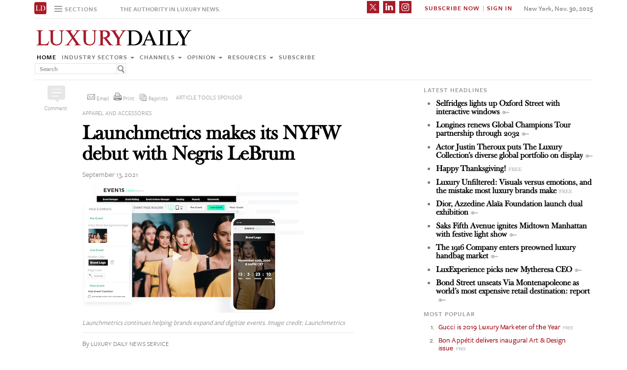

--- FILE ---
content_type: text/html; charset=UTF-8
request_url: https://www.luxurydaily.com/launchmetrics-nyfw-negris-lebrum/
body_size: 17833
content:
<!DOCTYPE html><html lang="en-US" prefix="og: http://ogp.me/ns# fb: http://ogp.me/ns/fb#" class="no-js"><head><title>Luxury Daily</title>  <script>!function(f,b,e,v,n,t,s)
{if(f.fbq)return;n=f.fbq=function(){n.callMethod?n.callMethod.apply(n,arguments):n.queue.push(arguments)};if(!f._fbq)f._fbq=n;n.push=n;n.loaded=!0;n.version='2.0';n.queue=[];t=b.createElement(e);t.async=!0;t.src=v;s=b.getElementsByTagName(e)[0];s.parentNode.insertBefore(t,s)}(window,document,'script','https://connect.facebook.net/en_US/fbevents.js');fbq('init','1775042012546562');fbq('track','PageView');</script> <noscript> <img height="1" width="1"
src="https://www.facebook.com/tr?id=1775042012546562&ev=PageView
&noscript=1"/> </noscript>  <script type="text/javascript">if(navigator.serviceWorker.controller){console.log('[PWA Builder] active service worker found, no need to register');}else{navigator.serviceWorker.register('/swrker.js?'+Math.floor(Math.random()*1000),{scope:'/'}).then(function(reg){console.log('Service worker has been registered for scope:'+reg.scope);});}</script> <meta charset="UTF-8"><meta name="viewport" content="width=device-width, initial-scale=1"><meta name="id" content="336488"><link rel="manifest" href="manifest.json"></link><link rel="pingback" href="https://www.luxurydaily.com/xmlrpc.php"><meta name="description" content="Fashion cloud technology platform Launchmetrics made its New York Fashion Week runway debut with American clothing brand Negris LeBrum." /><meta name="keywords" content="apparel and accessories, events/causes, industry sectors, marketing, news, apparel and accessories, events/causes, fashion, launchmetrics, luxury daily, luxury news, negris lebrum, nyfw, travis hamilton" /><link rel='dns-prefetch' href='//use.typekit.net' /><link rel='dns-prefetch' href='//s.w.org' /><link rel='dns-prefetch' href='//cache.luxurydaily.com' /><link rel="alternate" type="application/rss+xml" title="Luxury Daily &raquo; Launchmetrics makes its NYFW debut with Negris LeBrum Comments Feed" href="https://www.luxurydaily.com/launchmetrics-nyfw-negris-lebrum/feed/" /> <script type="text/javascript">window._wpemojiSettings={"baseUrl":"https:\/\/s.w.org\/images\/core\/emoji\/2.2.1\/72x72\/","ext":".png","svgUrl":"https:\/\/s.w.org\/images\/core\/emoji\/2.2.1\/svg\/","svgExt":".svg","source":{"concatemoji":"https:\/\/cache.luxurydaily.com\/wp-includes\/js\/wp-emoji-release.min.js"}};!function(a,b,c){function d(a){var b,c,d,e,f=String.fromCharCode;if(!k||!k.fillText)return!1;switch(k.clearRect(0,0,j.width,j.height),k.textBaseline="top",k.font="600 32px Arial",a){case"flag":return k.fillText(f(55356,56826,55356,56819),0,0),!(j.toDataURL().length<3e3)&&(k.clearRect(0,0,j.width,j.height),k.fillText(f(55356,57331,65039,8205,55356,57096),0,0),b=j.toDataURL(),k.clearRect(0,0,j.width,j.height),k.fillText(f(55356,57331,55356,57096),0,0),c=j.toDataURL(),b!==c);case"emoji4":return k.fillText(f(55357,56425,55356,57341,8205,55357,56507),0,0),d=j.toDataURL(),k.clearRect(0,0,j.width,j.height),k.fillText(f(55357,56425,55356,57341,55357,56507),0,0),e=j.toDataURL(),d!==e}return!1}function e(a){var c=b.createElement("script");c.src=a,c.defer=c.type="text/javascript",b.getElementsByTagName("head")[0].appendChild(c)}var f,g,h,i,j=b.createElement("canvas"),k=j.getContext&&j.getContext("2d");for(i=Array("flag","emoji4"),c.supports={everything:!0,everythingExceptFlag:!0},h=0;h<i.length;h++)c.supports[i[h]]=d(i[h]),c.supports.everything=c.supports.everything&&c.supports[i[h]],"flag"!==i[h]&&(c.supports.everythingExceptFlag=c.supports.everythingExceptFlag&&c.supports[i[h]]);c.supports.everythingExceptFlag=c.supports.everythingExceptFlag&&!c.supports.flag,c.DOMReady=!1,c.readyCallback=function(){c.DOMReady=!0},c.supports.everything||(g=function(){c.readyCallback()},b.addEventListener?(b.addEventListener("DOMContentLoaded",g,!1),a.addEventListener("load",g,!1)):(a.attachEvent("onload",g),b.attachEvent("onreadystatechange",function(){"complete"===b.readyState&&c.readyCallback()})),f=c.source||{},f.concatemoji?e(f.concatemoji):f.wpemoji&&f.twemoji&&(e(f.twemoji),e(f.wpemoji)))}(window,document,window._wpemojiSettings);</script> <style type="text/css">img.wp-smiley,img.emoji{display:inline !important;border:none !important;box-shadow:none !important;height:1em !important;width:1em !important;margin:0
.07em !important;vertical-align:-0.1em !important;background:none !important;padding:0
!important}</style><link rel='stylesheet' id='wp-email-css'  href='https://cache.luxurydaily.com/wp-content/cache/busting/1/wp-content-plugins-wp-email-email-css-2.60.css' type='text/css' media='all' /><link rel='stylesheet' id='chosen-css'  href='https://cache.luxurydaily.com/wp-content/plugins/wp-job-manager/assets/css/chosen.css' type='text/css' media='all' /><link rel='stylesheet' id='wp-job-manager-frontend-css'  href='https://cache.luxurydaily.com/wp-content/plugins/wp-job-manager/assets/css/frontend.css' type='text/css' media='all' /><link rel='stylesheet' id='wp-pagenavi-css'  href='https://cache.luxurydaily.com/wp-content/cache/busting/1/wp-content-plugins-wp-pagenavi-pagenavi-css-2.70.css' type='text/css' media='all' /><link rel='stylesheet' id='font_css-css'  href='https://use.typekit.net/vrp0asz.css' type='text/css' media='all' /><link rel='stylesheet' id='mr_social_sharing-css'  href='https://cache.luxurydaily.com/wp-content/plugins/social-sharing-toolkit/style_2.1.2.css' type='text/css' media='all' /> <script type='text/javascript' src='https://cache.luxurydaily.com/wp-content/cache/busting/1/wp-includes-js-jquery-jquery-1.12.4.js'></script> <script type='text/javascript' src='https://cache.luxurydaily.com/wp-content/cache/busting/1/wp-includes-js-jquery-jquery-migrate.min-1.4.1.js'></script> <script type='text/javascript' src='https://cache.luxurydaily.com/wp-content/plugins/social-sharing-toolkit/script_no_follow_2.1.2.js'></script> <script type='text/javascript' src='https://cache.luxurydaily.com/wp-content/plugins/social-sharing-toolkit/includes/buttons/button.facebook.js'></script> <script type='text/javascript' src='https://connect.facebook.net/en_US/all.js?#xfbml=1'></script> <script type='text/javascript' src='https://platform.linkedin.com/in.js'></script> <script type='text/javascript' src='https://platform.twitter.com/widgets.js'></script> <link rel='https://api.w.org/' href='https://www.luxurydaily.com/wp-json/' /><link rel="EditURI" type="application/rsd+xml" title="RSD" href="https://www.luxurydaily.com/xmlrpc.php?rsd" /><link rel="wlwmanifest" type="application/wlwmanifest+xml" href="https://www.luxurydaily.com/wp-includes/wlwmanifest.xml" /><link rel='prev' title='Bentley welcomes largest intake of trainees, sets sights on future' href='https://www.luxurydaily.com/bentley-trainees-2021/' /><link rel='next' title='Retailers, brands to expect surging sales this holiday season: Mastercard' href='https://www.luxurydaily.com/retailers-brands-to-expect-surging-sales-this-holiday-season-mastercard/' /><meta name="generator" content="WordPress 4.7.3" /><link rel="canonical" href="https://www.luxurydaily.com/launchmetrics-nyfw-negris-lebrum/" /><link rel='shortlink' href='https://www.luxurydaily.com/?p=336488' /><link rel="alternate" type="application/json+oembed" href="https://www.luxurydaily.com/wp-json/oembed/1.0/embed?url=https%3A%2F%2Fwww.luxurydaily.com%2Flaunchmetrics-nyfw-negris-lebrum%2F" /><link rel="alternate" type="text/xml+oembed" href="https://www.luxurydaily.com/wp-json/oembed/1.0/embed?url=https%3A%2F%2Fwww.luxurydaily.com%2Flaunchmetrics-nyfw-negris-lebrum%2F&#038;format=xml" /><script type="text/javascript">jQuery.post("https://www.luxurydaily.com/wp-admin/admin-ajax.php",{action:"wmp_update",id:336488,token:"ecbcdc0240"});</script><meta property="og:locale" content="en_US"/><meta property="og:site_name" content="Luxury Daily"/><meta property="og:title" content="Launchmetrics makes its NYFW debut with Negris LeBrum"/><meta property="og:url" content="https://www.luxurydaily.com/launchmetrics-nyfw-negris-lebrum/"/><meta property="og:type" content="article"/><meta property="og:description" content="Fashion cloud technology platform Launchmetrics made its New York Fashion Week runway debut with American clothing brand Negris LeBrum."/><meta property="og:image" content="https://www.luxurydaily.com/wp-content/uploads/2020/08/launchmetrics-digitzing-events.jpg"/><meta property="og:image:url" content="https://www.luxurydaily.com/wp-content/uploads/2020/08/launchmetrics-digitzing-events.jpg"/><meta property="og:image:secure_url" content="https://www.luxurydaily.com/wp-content/uploads/2020/08/launchmetrics-digitzing-events.jpg"/><meta property="article:published_time" content="2021-09-13T15:23:55+00:00"/><meta property="article:modified_time" content="2021-09-13T15:23:55+00:00" /><meta property="og:updated_time" content="2021-09-13T15:23:55+00:00" /><meta property="article:section" content="Apparel and accessories"/><meta property="article:section" content="Events/Causes"/><meta property="article:section" content="Industry sectors"/><meta property="article:section" content="Marketing"/><meta property="article:section" content="News"/><meta itemprop="name" content="Launchmetrics makes its NYFW debut with Negris LeBrum"/><meta itemprop="headline" content="Launchmetrics makes its NYFW debut with Negris LeBrum"/><meta itemprop="description" content="Fashion cloud technology platform Launchmetrics made its New York Fashion Week runway debut with American clothing brand Negris LeBrum."/><meta itemprop="image" content="https://www.luxurydaily.com/wp-content/uploads/2020/08/launchmetrics-digitzing-events.jpg"/><meta itemprop="datePublished" content="2021-09-13"/><meta itemprop="dateModified" content="2021-09-13T15:23:55+00:00" /><meta itemprop="author" content="Luxury Daily News Service"/><meta name="twitter:title" content="Launchmetrics makes its NYFW debut with Negris LeBrum"/><meta name="twitter:url" content="https://www.luxurydaily.com/launchmetrics-nyfw-negris-lebrum/"/><meta name="twitter:description" content="Fashion cloud technology platform Launchmetrics made its New York Fashion Week runway debut with American clothing brand Negris LeBrum."/><meta name="twitter:image" content="https://www.luxurydaily.com/wp-content/uploads/2020/08/launchmetrics-digitzing-events.jpg"/><meta name="twitter:card" content="summary_large_image"/>  <script data-no-minify="1" data-cfasync="false">(function(w,d){function a(){var b=d.createElement("script");b.async=!0;b.src="https://cache.luxurydaily.com/wp-content/plugins/wp-rocket/inc/front/js/lazyload.1.0.5.min.js";var a=d.getElementsByTagName("script")[0];a.parentNode.insertBefore(b,a)}w.attachEvent?w.attachEvent("onload",a):w.addEventListener("load",a,!1)})(window,document);</script> <meta charset="utf-8"><title>Luxury Daily</title><meta name="viewport" content="width=device-width, initial-scale=1"><meta http-equiv="X-UA-Compatible" content="IE=edge"><link rel="shortcut icon" href="https://cache.luxurydaily.com/wp-content/themes/LD2016/favicon.ico" type="image/x-icon" /><link rel="stylesheet" href="https://cache.luxurydaily.com/wp-content/themes/LD2016/css/bootstrap.css" media="screen"><link rel="stylesheet" href="https://cache.luxurydaily.com/wp-content/themes/LD2016/css/custom.min.css"><link rel="stylesheet" href="https://cache.luxurydaily.com/wp-content/themes/LD2016/css/bootstrap.icon-large.min.css"><link rel="stylesheet" href="https://cache.luxurydaily.com/wp-content/themes/LD2016/css/fonts.css"><link rel="stylesheet" href="https://cache.luxurydaily.com/wp-content/themes/LD2016/css/MyFontsWebfontsKit.css"><link rel="stylesheet" href="https://cache.luxurydaily.com/wp-content/themes/LD2016/style.css"><link rel="stylesheet" href="https://www.luxurydaily.com/wp-content/themes/LD2016/css/ld.css?1764506437"><link rel="stylesheet" href='https://cache.luxurydaily.com/wp-content/themes/LD2016/css/mobile-init.css' /><link rel="stylesheet" media='screen and (max-width: 500px)' href='https://www.luxurydaily.com/wp-content/themes/LD2016/css/mobile-header.css?2' /><style>iframe{display:none}</style> <!--[if lt IE 9]> <script src="https://cache.luxurydaily.com/wp-content/themes/LD2016/js/html5shiv.js"></script> <script src="https://cache.luxurydaily.com/wp-content/themes/LD2016/js/respond.min.js"></script> <![endif]--> <script>(function(i,s,o,g,r,a,m){i['GoogleAnalyticsObject']=r;i[r]=i[r]||function(){(i[r].q=i[r].q||[]).push(arguments)},i[r].l=1*new Date();a=s.createElement(o),m=s.getElementsByTagName(o)[0];a.async=1;a.src=g;m.parentNode.insertBefore(a,m)})(window,document,'script','https://www.google-analytics.com/analytics.js','ga');ga('create','UA-79189662-1','auto');ga('send','pageview');</script>  <script async='async' src='https://www.googletagservices.com/tag/js/gpt.js'></script> <script>var googletag=googletag||{};googletag.cmd=googletag.cmd||[];</script> <script>googletag.cmd.push(function(){googletag.defineSlot('/60923973/large-rectangle-1-home',[336,280],'large-rectangle-1-home').addService(googletag.pubads());googletag.pubads().enableSingleRequest();googletag.enableServices();});</script> <script>googletag.cmd.push(function(){googletag.defineSlot('/60923973/large-rectangle-2-home',[336,280],'large-rectangle-2-home').addService(googletag.pubads());googletag.pubads().enableSingleRequest();googletag.enableServices();});</script> <script>googletag.cmd.push(function(){googletag.defineSlot('/60923973/large-rectangle-3-home',[336,280],'large-rectangle-3-home').addService(googletag.pubads());googletag.pubads().enableSingleRequest();googletag.enableServices();});</script> <script>googletag.cmd.push(function(){googletag.defineSlot('/60923973/large-rectangle-1-category',[336,280],'large-rectangle-1-category').addService(googletag.pubads());googletag.pubads().enableSingleRequest();googletag.enableServices();});</script> <script>googletag.cmd.push(function(){googletag.defineSlot('/60923973/large-rectangle-2-category',[336,280],'large-rectangle-2-category').addService(googletag.pubads());googletag.pubads().enableSingleRequest();googletag.enableServices();});</script> <script>googletag.cmd.push(function(){googletag.defineSlot('/60923973/large-rectangle-3-category',[336,280],'large-rectangle-3-category').addService(googletag.pubads());googletag.pubads().enableSingleRequest();googletag.enableServices();});</script> <script>googletag.cmd.push(function(){googletag.defineSlot('/60923973/large-rectangle-1-article',[336,280],'large-rectangle-1-article').addService(googletag.pubads());googletag.pubads().enableSingleRequest();googletag.enableServices();});</script> <script>googletag.cmd.push(function(){googletag.defineSlot('/60923973/large-rectangle-2-article',[336,280],'large-rectangle-2-article').addService(googletag.pubads());googletag.pubads().enableSingleRequest();googletag.enableServices();});</script> <script>googletag.cmd.push(function(){googletag.defineSlot('/60923973/large-rectangle-3-article',[336,280],'large-rectangle-3-article').addService(googletag.pubads());googletag.pubads().enableSingleRequest();googletag.enableServices();});</script>  <script src="https://cache.luxurydaily.com/wp-content/themes/LD2016/js/jquery-1.11.1.min.js"></script> <script>$(window).load(function(){$("iframe").show();});</script> <script src="https://cache.luxurydaily.com/wp-content/themes/LD2016/js/jquery-ui.min.js"></script> <script src="https://cache.luxurydaily.com/wp-content/themes/LD2016/js/jquery.form.min.js"></script> <script src="https://cache.luxurydaily.com/wp-content/themes/LD2016/js/bootstrap.min.js"></script> <script src="https://cache.luxurydaily.com/wp-content/themes/LD2016/js/custom.js"></script> <script src="https://cache.luxurydaily.com/wp-content/themes/LD2016/js/aes.js"></script> <script>function setCookie(cname,cvalue,ttl){if(!ttl){ttl=100*24*60*60*1000;}
var d=new Date();d.setTime(d.getTime()+(ttl));var expires="expires="+d.toUTCString();document.cookie=cname+"="+cvalue+";"+expires+";path=/";var item={value:cvalue,expiry:d.getTime()+ttl,}
localStorage.setItem(cname,JSON.stringify(item))}
function getCookie(cname){var name=cname+"=";var decodedCookie=decodeURIComponent(document.cookie);var ca=decodedCookie.split(';');for(var i=0;i<ca.length;i++){var c=ca[i];while(c.charAt(0)==' '){c=c.substring(1);}
if(c.indexOf(name)==0){return c.substring(name.length,c.length);}}
const itemStr=localStorage.getItem(cname)
if(itemStr){const item=JSON.parse(itemStr)
const now=new Date()
if(now.getTime()>item.expiry){localStorage.removeItem(cname)}else{return item.value}}
return"";}</script> <script src="https://www.luxurydaily.com/wp-content/themes/LD2016/js/ld.js?1764506437"></script> </head><body ><div class="navbar navbar-default navbar-fixed-top"><div class="container"><div class="navbar-header"> <a href="/" class="initials"><img width="25" height="25" src="https://cache.luxurydaily.com/wp-content/themes/LD2016/svg/ld-favicon.svg" /></a> <a href="/" id="logo-mobile"><img style="max-width: 325px; width: 100%; height: 36px;" src="https://cache.luxurydaily.com/wp-content/themes/LD2016/svg/Luxury-Daily_logo.svg" /></a><div class="navbar collapse navbar-collapse sections"><ul class="nav navbar-nav"><li class="dropdown"> <a href="#" class="desktop dropdown-toggle" type="button" data-toggle="dropdown"role="button" aria-expanded="false" ><ul class="clr"><li class="bars"><div class="bar"></div><div class="bar"></div><div class="bar"></div></li><li class="label">Sections</li></ul> </a><ul class="dropdown-menu"><li><a class="reverse" href="/">Home</a></li><li><a class="reverse" href="/category/sectors">Industry sectors</a></li><li><a class="reverse" href="/category/news">Channels</a></li><li><a class="reverse" href="/category/opinion">Opinion</a></li><li><a class="reverse" href="/category/resources">Resources</a></li><li><a class="reverse pop-subscribe loggedout" href="https://subscribe.luxurydaily.com/LUX/?f=annualnsm&s=18ANNMISCA">Subscribe</a></li></ul></li></ul></div><a href="#" class="magnify"  target="search"><div class="magnify-inner"></div> </a><span class="make-us lighter-grey">The authority in luxury news.</span><button class="navbar-toggle " type="button" data-toggle="collapse" data-target="#navbar-main"><div class="navbar-toggle-inner"></div> </button><div id="mobile-sub-menu"><div id="date-mobile">Nov. 30, 2025</div> <span class="label subscribe"> <a href="#" id="popular-mobile" target="popular">Most Popular</a> <span style="color: #ccc;"> &nbsp; &nbsp; </span> <a class="my pop-login" href="/log-in" style="display: none;">My Account</a> <a class="sign-in-subscribe pop-subscribe loggedout" style="display: none;" href="https://subscribe.luxurydaily.com/LUX/?f=annualnsm&s=18ANNMISCA" id="subscribe-mobile">Subscribe</a> <span style="color: #ccc;" class="loggedout"> &nbsp; &nbsp; </span> <a class="sign-in pop-login loggedout" href="/log-in" style="display: none;">Sign In</a> <a class="logout-link pop-logout loggedin" style="display: none;" href="https://cache.luxurydaily.com/wp-content/themes/LD2016/../../plugins/cambey/logout.php">Log out</a> </span></div></div><div class="navbar-collapse collapse" id="navbar-main"><ul class="nav navbar-nav navbar-right"><li class="share-container"> <span class="mr_social_sharing"> <a href="https://twitter.com/luxurydaily" rel="nofollow" target="_blank"> <img style="width: 25px;height: 25px;" src="https://cache.luxurydaily.com/wp-content/themes/LD2016/svg/x_icon.svg" class="nopin" alt="Connect on Twitter" title="Connect on X"> </a> </span> <span class="mr_social_sharing"> <a href="https://www.linkedin.com/company/luxury-daily" rel="nofollow" target="_blank"> <img style="width: 25px;height: 25px;" src="https://cache.luxurydaily.com/wp-content/themes/LD2016/svg/linkedin_icon.svg" class="nopin" alt="Connect on LinkedIn" title="Connect on LinkedIn"> </a> </span> <span class="mr_social_sharing"> <a href="https://www.instagram.com/luxurydaily/" rel="nofollow" target="_blank"> <img style="width: 25px;height: 25px;" src="https://cache.luxurydaily.com/wp-content/themes/LD2016/svg/instagram_icon.svg" class="nopin" alt="Connect on Instagram" title="Connect on Instagram"> </a> </span></li><li class="label subscribe"> <a class="my" href="/log-in" style="display: none;">My Account</a> <a class="sign-in-subscribe loggedout pop-subscribe" href="https://subscribe.luxurydaily.com/LUX/?f=ANNUALNSM" style="display: none;">Subscribe Now</a> <span style="color: #ccc;" class="loggedout"> &nbsp;|&nbsp; </span> <a class="sign-in loggedout pop-login" href="/log-in" style="display: none;">Sign In</a> <a class="logout-link loggedin pop-logout" style="display: none;" href="https://cache.luxurydaily.com/wp-content/themes/LD2016/../../plugins/cambey/logout.php">Log Out</a></li><li class="label date">New York, Nov. 30, 2025</li></ul><ul class="no-bullet mobile-menu"><li><a class="reverse" href="/">Home</a></li><li><a class="reverse" href="/category/sectors">Industry Sectors</a></li><li><a class="reverse" href="/category/news">Channels</a></li><li><a class="reverse" href="/category/opinion">Opinion</a></li><li><a class="reverse" href="/category/resources">Resources</a></li><li><a class="reverse" href="/advertise">Advertise</a></li><li><a class="reverse loggedout pop-subscribe" href="https://subscribe.luxurydaily.com/LUX/?f=paid">Subscribe</a></li></ul></div></div></div><div class="navbar fold search"><div class="search-inner"><form class="navbar-form navbar-left search" role="search"><div class="form-group"><ul class="clr"><li> <input type="text" class="form-control" placeholder="Search"></li><li> <a href="#" class="popup-magnify"><img src="https://cache.luxurydaily.com/wp-content/themes/LD2016/img/magnify-new.png"></a></li></ul></div></form></div></div><div class="navbar fold popular"><div class="popular-inner"><ol class=""><li><a class="free" href="https://www.luxurydaily.com/gucci-is-2019-luxury-marketer-of-the-year" title="Gucci is 2019 Luxury Marketer of the Year">Gucci is 2019 Luxury Marketer of the Year</a></li><li><a class="free" href="https://www.luxurydaily.com/bon-appetit-delivers-inaugural-art-design-issue" title="Bon App&#x00e9;tit delivers inaugural Art & Design issue">Bon App&#x00e9;tit delivers inaugural Art & Design issue</a></li><li><a class="key" href="https://www.luxurydaily.com/dior-parfums-taps-charlize-theron-to-led-chinup-campaign" title="Dior Parfums taps Charlize Theron to lead #ChinUp campaign">Dior Parfums taps Charlize Theron to lead #ChinUp campaign</a></li><li><a class="key" href="https://www.luxurydaily.com/prada-taps-re-nylon-profits-to-platform-environmental-education" title="Prada taps &#x2018;Re-Nylon&#x2019; profits to resource environmental education">Prada taps &#x2018;Re-Nylon&#x2019; profits to resource environmental education</a></li><li><a class="key" href="https://www.luxurydaily.com/black-pearl-vs-michelin-guide-culture-and-controversy-in-chinas-luxury-cuisine-industry" title="Black Pearl vs. Michelin Guide: Culture and controversy in China&#x2019;s luxury cuisine industry">Black Pearl vs. Michelin Guide: Culture and controversy in China&#x2019;s luxury cuisine industry</a></li><li><a class="free" href="https://www.luxurydaily.com/luxury-unfiltered-visuals-versus-emotions-and-the-mistake-most-luxury-brands-make" title="Luxury Unfiltered: Visuals versus emotions, and the mistake most luxury brands make">Luxury Unfiltered: Visuals versus emotions, and the mistake most luxury brands make</a></li><li><a class="free" href="https://www.luxurydaily.com/in-conversation-with-hong-kong-property-and-hotel-mogul-adrian-cheng" title="In conversation with Hong Kong property and hotel mogul Adrian Cheng">In conversation with Hong Kong property and hotel mogul Adrian Cheng</a></li><li><a class="key" href="https://www.luxurydaily.com/selfridges-lights-up-oxford-street-with-interactive-windows" title="Selfridges lights up Oxford Street with interactive windows">Selfridges lights up Oxford Street with interactive windows</a></li><li><a class="free" href="https://www.luxurydaily.com/[base64]" title="Subscribe now: Full access to 90,000+ articles, reports, videos and images">Subscribe now: Full access to 90,000+ articles, reports, videos and images</a></li><li><a class="key" href="https://www.luxurydaily.com/film-textures-timeless-settings-frame-new-holiday-story-from-miu-miu" title="Film textures, timeless settings frame new holiday story from Miu Miu">Film textures, timeless settings frame new holiday story from Miu Miu</a></li></ol></div></div><div class="navbar fold subscribe"><div class="subscribe-inner"><ul class="clr"><li><input type="text" class="form-control" placeholder="EMAIL ADDRESS"></li><li><a href="#" class="footer-subscribe"><img src="https://cache.luxurydaily.com/wp-content/themes/LD2016/img/subscribe.png"></a></li></ul></div></div><div class="container main"><div class="overlay"></div><div class="page-header leaderboard top" style="display: none; height: 0;"></div><div class="page-header logo"><div class="row"><div class="col-lg-8"> <a href="/" id="logo"><img style="max-width: 325px; width: 100%; height: 36px;" src="https://cache.luxurydaily.com/wp-content/themes/LD2016/svg/Luxury-Daily_logo.svg" /></a><div class="navbar collapse navbar-collapse"><ul class="nav navbar-nav"><li><a href="/">Home</a></li><li class="dropdown"> <a href="/category/sectors" class="dropdown-toggle grey" data-toggle="dropdown" role="button" aria-expanded="false">Industry sectors <span class="caret"></span></a><ul class="dropdown-menu multi-column columns-3" role="menu"><div class="row"><div class="col-sm-4"><ul class="multi-column-dropdown"><li class="cat-item cat-item-2053"><a href="/category/sectors/apparel-and-accessories/" title="View all posts filed under Apparel and accessories">Apparel and accessories</a></li><li class="cat-item cat-item-2054"><a href="/category/sectors/arts-and-entertainment/" title="View all posts filed under Arts and entertainment">Arts and entertainment</a></li><li class="cat-item cat-item-2055"><a href="/category/sectors/automotive-industry-sectors/" title="View all posts filed under Automotive">Automotive</a></li><li class="cat-item cat-item-2056"><a href="/category/sectors/consumer-electronics/" title="View all posts filed under Consumer electronics">Consumer electronics</a></li><li class="cat-item cat-item-2057"><a href="/category/sectors/consumer-packaged-goods/" title="View all posts filed under Consumer packaged goods">Consumer packaged goods</a></li><li class="cat-item cat-item-2058"><a href="/category/sectors/education/" title="View all posts filed under Education">Education</a></li><li class="cat-item cat-item-2059"><a href="/category/sectors/financial-services/" title="View all posts filed under Financial services">Financial services</a></li><li class="cat-item cat-item-2060"><a href="/category/sectors/food-and-beverage/" title="View all posts filed under Food and beverage">Food and beverage</a></li><li class="cat-item cat-item-2061"><a href="/category/sectors/fragrance-and-personal-care/" title="View all posts filed under Fragrance and personal care">Fragrance and personal care</a></li></ul></div><div class="col-sm-4"><ul class="multi-column-dropdown"><li class="cat-item cat-item-2062"><a href="/category/sectors/government/" title="View all posts filed under Government">Government</a></li><li class="cat-item cat-item-2063"><a href="/category/sectors/healthcare/" title="View all posts filed under Healthcare">Healthcare</a></li><li class="cat-item cat-item-2064"><a href="/category/sectors/home-furnishings/" title="View all posts filed under Home furnishings">Home furnishings</a></li><li class="cat-item cat-item-2065"><a href="/category/sectors/jewelry/" title="View all posts filed under Jewelry">Jewelry</a></li><li class="cat-item cat-item-2066"><a href="/category/sectors/legal-and-privacy/" title="View all posts filed under Legal and privacy">Legal and privacy</a></li><li class="cat-item cat-item-20093"><a href="/category/sectors/luxury-living/" title="View all posts filed under Luxury Living">Luxury Living</a></li><li class="cat-item cat-item-20093"><a href="/category/sectors/special-reports/" title="View all posts filed under Luxury Memo Special Reports">Luxury Memo Special Reports</a></li><li class="cat-item cat-item-2067"><a href="/category/sectors/marketing-industry-sectors/" title="View all posts filed under Marketing">Marketing</a></li><li class="cat-item cat-item-2068"><a href="/category/sectors/mediapublishing/" title="View all posts filed under Media/publishing">Media/publishing</a></li><li class="cat-item cat-item-1191"><a href="/category/sectors/nonprofits/" title="View all posts filed under Nonprofits">Nonprofits</a></li><li class="cat-item cat-item-2069"><a href="/category/sectors/real-estate/" title="View all posts filed under Real estate">Real estate</a></li></ul></div><div class="col-sm-4"><ul class="multi-column-dropdown"><li class="cat-item cat-item-2070"><a href="/category/sectors/retail-industry-sectors/" title="View all posts filed under Retail">Retail</a></li><li class="cat-item cat-item-2071"><a href="/category/sectors/software-and-technology-industry-sectors/" title="View all posts filed under Software and technology">Software and technology</a></li><li class="cat-item cat-item-2072"><a href="/category/sectors/sports/" title="View all posts filed under Sports">Sports</a></li><li class="cat-item cat-item-2073"><a href="/category/sectors/telecommunications/" title="View all posts filed under Telecommunications">Telecommunications</a></li><li class="cat-item cat-item-2074"><a href="/category/sectors/travel-and-hospitality/" title="View all posts filed under Travel and hospitality">Travel and hospitality</a></li></ul></div></div></ul></li><li class="dropdown"> <a href="/category/news" class="dropdown-toggle grey" data-toggle="dropdown" role="button" aria-expanded="false">Channels <span class="caret"></span></a><ul class="dropdown-menu multi-column columns-2" role="menu"><div class="row"><div class="col-sm-6"><ul class="multi-column-dropdown"><li class="cat-item cat-item-12"><a href="/category/news/advertising/" title="View all posts filed under Advertising">Advertising</a></li><li class="cat-item cat-item-2083"><a href="/category/news/commerce-news/" title="View all posts filed under Commerce">Commerce</a></li><li class="cat-item cat-item-47"><a href="/category/news/events/" title="View all posts filed under Events">Events / Causes</a></li><li class="cat-item cat-item-2043"><a href="/category/news/in-store/" title="View all posts filed under In-store">In-store</a></li><li class="cat-item cat-item-2044"><a href="/category/news/internet-news/" title="View all posts filed under Internet">Internet</a></li><li class="cat-item cat-item-25"><a href="/category/news/legal-privacy/" title="View all posts filed under Legal/privacy">Legal/privacy</a></li><li class="cat-item cat-item-2045"><a href="/category/news/mail/" title="View all posts filed under Mail">Mail</a></li></ul></div><div class="col-sm-6"><ul class="multi-column-dropdown"><li class="cat-item cat-item-2047"><a href="/category/news/mobile-news/" title="View all posts filed under Mobile">Mobile</a></li><li class="cat-item cat-item-2082"><a href="/category/news/multichannel/" title="View all posts filed under Multichannel">Multichannel</a></li><li class="cat-item cat-item-2048"><a href="/category/news/out-of-home/" title="View all posts filed under Out of home">Out of home</a></li><li class="cat-item cat-item-2049"><a href="/category/news/print/" title="View all posts filed under Print">Print</a></li><li class="cat-item cat-item-2051"><a href="/category/news/radio/" title="View all posts filed under Radio">Radio</a></li><li class="cat-item cat-item-32"><a href="/category/news/research/" title="View all posts filed under Research">Research</a></li><li class="cat-item cat-item-2050"><a href="/category/news/television/" title="View all posts filed under Television">Television</a></li></ul></div></div></ul></li><li class="dropdown"> <a href="/category/opinion" class="dropdown-toggle grey" data-toggle="dropdown" role="button" aria-expanded="false">Opinion <span class="caret"></span></a><ul class="dropdown-menu"><li class="cat-item cat-item-43"><a href="/category/opinion/blog/">Blog</a></li><li class="cat-item cat-item-39"><a href="/category/opinion/classic-guides/">Classic Guides</a></li><li class="cat-item cat-item-40"><a href="/category/opinion/columns/">Columns</a></li><li class="cat-item cat-item-41"><a href="/category/opinion/editorials/">Editorials</a></li><li class="cat-item cat-item-42"><a href="/category/opinion/letters/">Letters</a></li><li class="cat-item cat-item-4039"><a href="/category/opinion/q-and-a/">Q&amp;A</a></li><li class="cat-item cat-item-4040"><a href="/category/opinion/strategy-opinion/">Strategy</a></li></ul></li><li class="dropdown"> <a href="/category/resources" class="dropdown-toggle grey" data-toggle="dropdown" role="button" aria-expanded="false">Resources <span class="caret"></span></a><ul class="dropdown-menu"><li class="cat-item cat-item-"><a href="/category/resources/case-studies">Case studies</a></li><li class="cat-item cat-item-"><a href="/conferences">Conferences</a></li><li class="cat-item cat-item-"><a href="/category/resources/editorial-calendar">Editorial calendar</a></li><li class="cat-item cat-item-"><a href="/luxury-daily-awards">Luxury Daily Awards</a></li><li class="cat-item cat-item-"><a href="/luxury-firstlook">Luxury FirstLook</a></li><li class="cat-item cat-item-"><a href="/luxury-mobile-summit">Luxury Mobile Summit</a></li><li class="cat-item cat-item-"><a href="/luxury-roundtable">Luxury Roundtable</a></li><li class="cat-item cat-item-"><a href="/luxury-retail-summit">Luxury Retail Summit</a></li><li class="cat-item cat-item-"><a href="/category/resources/news-briefs">News briefs</a></li><li class="cat-item cat-item-"><a href="/newsletter-archive">Newsletter archive</a></li><li class="cat-item cat-item-"><a href="/category/resources/podcasts">Podcasts</a></li><li class="cat-item cat-item-"><a href="/videos">Video</a></li><li class="cat-item cat-item-"><a href="/category/resources/webinars">Webinars</a></li><li class="cat-item cat-item-"><a href="/category/resources/white-papers">White papers</a></li></ul></li><li> <a href="https://subscribe.luxurydaily.com/LUX/?f=paid" class="grey loggedout pop-subscribe">Subscribe</a></li><li><form class="navbar-form navbar-left search" role="search"><div class="form-group"><ul class="clr"><li><input type="text" class="form-control" placeholder="Search"></li><li><a href="#" class="header-magnify"><img width="16" src="https://cache.luxurydaily.com/wp-content/themes/LD2016/img/magnify-new.png"></a></li></ul></div></form></li></ul></div></div><div class="col-lg-4"></div></div></div><div class="section clearfix main article"><div class="row text"><div class="col-lg-1"><a class="comment-button" href="#"><img style="width: 36px; margin: 0 27px;" src="https://cache.luxurydaily.com/wp-content/themes/LD2016/img/comment-75-light.png" /></a> <a href="#" class="comment-link">Comment</a></div><div class="col-lg-6"><ul class="tools clr smallest top"><li class="emailTool"><a href="https://www.luxurydaily.com/launchmetrics-nyfw-negris-lebrum//?email=1">Email</a></li><li class="printTool"><a href="https://www.luxurydaily.com/launchmetrics-nyfw-negris-lebrum//?print=1">Print</a></li><li class="reprintsTool"> <a href="mailto:editor@luxurydaily.com">Reprints</a></li><li class="articletools"> ARTICLE TOOLS SPONSOR</li><li class="articlesponsor"> <script type='text/javascript'>googletag.cmd.push(function(){googletag.defineSlot('/60923973/article-tools-sponsor',[88,31],'div-gpt-ad-1467230372986-0').addService(googletag.pubads());googletag.pubads().enableSingleRequest();googletag.pubads().collapseEmptyDivs();googletag.enableServices();});</script> <div id='div-gpt-ad-1467230372986-0' style='height:31px; width:88px;'> <script type='text/javascript'>googletag.cmd.push(function(){googletag.display('div-gpt-ad-1467230372986-0');});</script> </div></li></ul> <br style="clear: both;"/><p class="sector category" > <font color=""><a class="smallest lighter-grey smallest" href="https://www.luxurydaily.com/category/sectors/apparel-and-accessories/">Apparel and accessories</a></font></p><h1><a href="https://www.luxurydaily.com/launchmetrics-nyfw-negris-lebrum/" class="reverse">Launchmetrics makes its NYFW debut with Negris LeBrum</a></h1><p class="date"> <font color="gray">September 13, 2021</font></p><a class="image" href=""><img class="alignnone size-full wp-image-152895"
src="https://cache.luxurydaily.com/wp-content/uploads/2020/08/launchmetrics-digitzing-events.jpg"> </a><p class="caption main"><font color="gray"> <a href="https://www.luxurydaily.com/wp-content/uploads/2020/08/launchmetrics-digitzing-events.jpg"><img class="size-full wp-image-311823" src="https://cache.luxurydaily.com/wp-content/uploads/2020/08/launchmetrics-digitzing-events.jpg" alt="" width="465" height="262" /></a> Launchmetrics continues helping brands expand and digitize events. Image credit: Launchmetrics </font></p><div class="divider">&nbsp;</div><p class="byline-container"> By <a style="color:#777; font-size: 13px;" class="byline reverse" href="/author/luxury-daily-news-service">Luxury Daily News Service</a></p><div class="body locked" post-id="336488" token="bc540cb3a59a02caea5991c4f80eb468336488"><p></p><p></p><p>Fashion cloud technology platform Launchmetrics has made its New York Fashion Week runway debut with American clothing brand Negris LeBrum.</p><p></p><div class="row call-to-action" style="display:block;"><div class="col-lg-12"><center> To read the entire article, please <a href="https://subscribe.luxurydaily.com/LUX/?f=annualnsm&s=18ANNARTA">subscribe</a> or <a href="/log-in?redirect=https://www.luxurydaily.com/launchmetrics-nyfw-negris-lebrum/" class="pop-login">sign in</a></center></div></div></div><div id="encrypted" style="display:none;">{"ct":"G63c0L5OHXjBCCgUGt0c6753c4r5BRzLImiQIC6rpzI8H6JuFlNzi4MUamScsIrmEonTiFKBHjij\/nd88fXF+aIVs\/bF2FqRr8XZHSiLnlv54+ilIGpFL\/cT431U5aApjSjLa2VhDCNCENB\/j3MTcsT\/U++nv\/[base64]\/Jg0oIvlXnSrVEqyohMONPOeYcslap3lkuvXZCaalc\/Vgq5ChpoWq4YcIdxeTuIabGa1ADDyiOsgZoaYXx4Vn73JduEWV2A\/mrTpLuGk49w16D+\/BAJUJ3ZNRYl1nsS9mRrOSGSca1Q6v8Zn8W6kt\/5P1XGQZAEXq51tNLhae1s+Ae4gT0cRAlahiNOM0hdH1DtMsp0UvozFmTtVBC5suEAd6GRS5C5y6QwkIUFlpaJF9cSEGNWfZYKuP0wWwYcRhxAgn7fZ2pQdBiUHAqR9Il2nP+ob+Nb5P0ckayPO+yXDmx5cI\/U3W4VWq86BIP4T85crBEHBUXVyM+8caQS8U7iUGEG\/ofvpucDXTv4IPoIljLFPWOZ4hjQ1LF1O9ux8Mc\/VeVLyDveQ2P+68GLvoj68tOoJkuoKVx1\/WnhYa\/jYMVNLz+IefDZlLXWfCWEsB1Agh27HDQFFMqDB5SigrKUKzmwrdyUU7YbOHRN3rhOaTnHEU1skfOOGaJ0pTBqAQbm8DC54rRo+sGsPbBw2DdyCQl+120hY\/[base64]\/wU9KTS154HKhGSJlIqP91tktlqLxPQdY4wW5ixWCleWOgThPRVpGNfPS5hSeNsIMcSSGoRSC3essjZqFKjJaTc3L2QTGE4fy831XaZVEVFwUpNWaCrUoWsXmObmxX2As6+LdkqU4fAbk6F+YHiQOc7NdnXQWzdUjFlGzaxqCgHzHJAoBMGfoGejWWaVxL\/ixXwv\/dqt7EkQppctfg63vblXiMEKJHyn7wZWnvtcUTF7nhuxK5hvHgWtKk7aiREwjELaTMRyybDM7xGeGPbyvfL4im+24FctkpXnOgrB07MMg8IkOJvzQjcrH1P1qfks9v9iXLdOk0MGMlMN5lgx+i6iPytAqZmvjGufVnZ2wz+12UVMI9jNXNwmf9RIJPKSMEedouvW\/ZFJPECgfW2p3b2EPjK9Z97TSPIY2Gpv+hKWB3rw+mh5f+ND4GK30yUurOwf7HLiq66yyCRUZSlDnEncQGErSw\/HmDAtcnDthZNZ85J0D0WhNnNp3QNvpPxCctqNVvfIm8o4v6U7f8pHHd8ywcrb\/s5gjnKjAI2PhIBB81OfEKTQKIn5lLt7k69csRSPEgS8JF6a23w66KYTTzuNlfOQ5Z7D5j2rvUgD+fdy96TSfhnJZaU\/oz4lfd3heSJdOclguBsRzK051kcNm4TTH83SDbXpSmxWZLj0LsSfM9Vp9Z81+T07YAzELFU\/DvlyoGNpVt\/aM4rh65Dt6c2NAAP4Hpq89bgeNH3+YzHD\/kF\/8uNZeT34ul65WDHsRbxRj1S3yngckrdl1WuSZI4NTbbV31pQJms3Qv1wkvOkDDFs+SGtMN\/o+lYM6eZsoOiyUzCiJU47UtrLa28+75ow7T1lqkG\/c9hFdUzoDQDu5CozsEv48lNmAFLoOxh5mNUYCLgf4OP3g14ccXZcki\/x0gvwoAtcITJvYsBUNOy6DWZ6NC74Ynr4P9rIMLiGfpiLQoJ6E3SRoG\/KVLUCp7CFvUEcZjY5ZxSSlJFev\/bP0oOzqXttQS34WnmLU5vxaCbI7DRsdY1lTtD4MIKgmDn0dwgZOv4IHm+iqcLoZlsDfTY2AAbY6d0RrZ0LjN+Wll\/vOLG6\/0rcGj1OubXGGMG393PyLaUHDky1tXvtyF65eEjHRswffVwy6eFSMuVJjshaXkG5\/SDJ2fcTLRAEfnGcYNW7OyzQX2Wa\/oqw47r3SVhZJ0Br0A4KwfrnxbB8F9GCiCUEzHEx0PzwqXEikVoJJHEujL1of5zbZRxFGsdbRtRMKSgsQqZwk7A7zwrK7kFxsvatvr7ZFeGesaMKZbT\/hXGUpTTrryBSV37TOMvwJES4OC3ta3Sd7h6hMJB2wF5XmXdI5jaL8Cyj13BW36+08Wdagk8hWuvj+BvhKH1innGvqQmXMAUBtagq6rBoCtnEBO2YXsLX1nGNdV7rXxW2VmybUEHoRZMY493bmIknU\/o\/pUTAOycbAHlTbZXxriX3KWecX+ScKcofWlMCoo850G3XUYL8ugrABAz74xRhtNqk9UMEPxLN1ixRWtqJk5ovp4A6ZFxI5R5tfORrfzbnDRRs8KEEnr1WiIt39MFWfHDcdtUAYBRak\/D2\/B8DuzFtIBloR+C8efZwRzVHSsuRJK+CwPkOYxPYTrkfeHLlsfeXEogOykSgnNyZQ4Z\/70+7uPBI\/Kb\/9OIse2jscQKVoqnKwki9+cqgIbD85fQIwW\/[base64]\/emtBxbuVnBKAK8PMMaO+Xt2NOXT7mM28bLC8V6A39Yz8ZXoXgyYV7fmHpM5KVpObW5hKXgvmNM6lKEaFonAOnVG29ZTx8Udfu1th0lfk6RdjRPuV8jffKz6C2DPWUG46+iL9xRU17HtYiCgZbwX8Hp3\/cbH2nXi4XZ+8HKBzPJ3khj+5my1489vVq26CGkaNQ4P1z\/XYbYplHygRrhvl7EX3sBXsBdhA88AiR\/PZY59MXFK\/wrsZiaFkNfzznrfv\/T85GUOOpFMgcFwDzsz8gyTXWU5mqp5hqx\/jsCZewnIdsW\/scJS8eQMLYuEsPtrlvJ4ZRP+PtIgKx0sBRrGIICNhIGb8alo2LBi82UN9WS2\/v+YrQ7roLL5RqyTCmguDcon49kogE9Zt\/Ejd2YsB9kUVAgyYr9ERqXJpz64iGLBzjhel7xoUqXMrOdnm6eko65YezrQJA\/Zr5fgwhKP20Pkpf75p0Yh5uERojQv5Nr7jiLwX3kiOyJO9HAjTIronbjm\/WSPusB20lVaLa7MeaOSPIoxfC03HV4xv9WLDbtUsEmZGPnF5paLAxyoF1t4ALnBwyhyFADtUmN9jLN9qScvaJY39oJYx0L8qTndyGM3F1Nnsq0DN6SKGZ\/wec3I4zNsNckdZUGUzb5UAl3c5Kq8VGCZ0UcEQpWq+mse3bxn8HASPffSmkBEA84NICzBx\/5lZ8B8pAsJLGT5SsAWh5DVikGtPBkJRc6mYamPAOIuVO\/N\/rNRiVCn\/VaGzvEvjmGb9xug37sClJ2yK3t45RUyaPTlTsnGyblH+sj7bTnWweK1Gq8Dvstbg55YZe4pbwJEgeyfxVDSMtXuvFRwdPsTgJlamNKDEOxAD\/4FpA4F8EomiNUnQYmqcD+Cknb+uNvp43AjiKI0OxqISWiqplJykAICNZGjtUNBb5NZ8XaGAzFBI9AYf7IQFb3pz0BG3CyT3Q4atduJHUFdTd63be41yNhMZ9ojzVkOm3dKTBAtN43zh2n3VndifAXtdvegttR5P1+qQpJFbmdvjn7KsX3+ng9qBmwRwh94k\/FKKu7H392s2DAOCDaNAVSutz0JagGVk\/gGio219AAinaswYlTv1ZZdHNYU74JDtgqEjSsBgDpKfTHxxGjDq1UzbsAZ7vPdKGm\/QImr2PtiPUCq8\/eIgjapuNgtQ97k+ansrceWCa1WtdzQ0FxhSQy8E8GQ29K0wrqNxjuCDk3viOJVmTs5CT06imDHmYMp9V+NtvHQty6d+jMwLGGZLiUyDklFswYUJMmtH8pYKfRLWNY3qyvEEANwe3d0oM2KOb5RrP9RXbJn\/dcJbxhbkWEVeGuLZ8bPKHG3wFALZvTts7qeOxH\/VLwHr0VUFcD\/bPcqShnTwss9\/rYNJ8Ik76nDkSKblZ9bS2Q1NzguAMwesWxpMLpYUy9WMvuatsBLLT4wlOpoJkioy3cqe\/eYarRhGG9yhh4zAVhCFJ8x4iyle+G\/hd2maedtukBlKQufv9LE\/PivziJIr9ulLPqdxxgrsQ1CDzrn+MWWCQQa\/JwxXtIfC8F53bIsSoYWSPjabrLG\/C1+bk5YZhj68+fssRy\/Ug==","iv":"c814cb86e9466e161cd8b09a1653ec4b","s":"1c0bd2126effc94f"}</div><hr /><ul class="tools clr smallest bottom"><li class="emailTool"> <a href="https://www.luxurydaily.com/launchmetrics-nyfw-negris-lebrum//?email=1">Email this</a></li><li class="printTool"> <a href="https://www.luxurydaily.com/launchmetrics-nyfw-negris-lebrum//print/" title="Print" rel="nofollow">Print</a></li><li class="reprintsTool"> <a href="mailto:editor@luxurydaily.com">Reprints</a></li><li class="social twTool"> <span class="mr_social_sharing"> <a alt="Tweet" href="https://twitter.com/share?url=https://www.luxurydaily.com/launchmetrics-nyfw-negris-lebrum/%2F&amp;text=Launchmetrics makes its NYFW debut with Negris LeBrum&amp;via=LuxuryDaily"
class="mr_social_sharing_popup_link" rel="nofollow"></a> </span></li><li class="social liTool"> <span class="mr_social_sharing"> <a alt="Link" href="http://www.linkedin.com/shareArticle?mini=true&amp;url=https://www.luxurydaily.com/launchmetrics-nyfw-negris-lebrum/%2F&amp;title=Launchmetrics makes its NYFW debut with Negris LeBrum"
class="mr_social_sharing_popup_link" rel="nofollow"></a></span></li><li class="social fbTool"><span class="mr_social_sharing"> <a alt="Share" href="https://www.facebook.com/sharer.php?u=https://www.luxurydaily.com/launchmetrics-nyfw-negris-lebrum/&title=Launchmetrics makes its NYFW debut with Negris LeBrum"
class="mr_social_sharing_popup_link" rel="nofollow"></a> </span></li><li class=""> <a href="https://www.luxurydaily.com/wp-content/uploads/pdf_cache/3/3/6/4/8/8/336488.pdf"
class="download-pdf hide-link"
rel="nofollow">Download PDF </a></li></ul><p class="like-this red"> <a class="red bold share" href="#" target="_new">Share your thoughts. <span class="click">Click here</span></a></p><div id="comments" class="comments-area"></div><form action="/wp-comments-post.php" method="post" id="commentform" class="comment-form" style="display: none;"><p><input type="text" name="author" id="author" value="" size="22" tabindex="1"  class="form-control input-box placeholder" placeholder="NAME"></p><br /><p><input type="text" name="email" id="email" value="" size="22" tabindex="2"  class="form-control input-box placeholder" placeholder="EMAIL"></p> <br /><p><input type="text" name="url" id="url" value="" size="22" tabindex="3" class="form-control input-box placeholder" placeholder="WEBSITE"></p> <br /><p><textarea name="comment" cols="%" rows="10" tabindex="4" class="form-control input-box"></textarea></p> <br /><p> <input type="hidden" name="comment_post_ID" value="336488"></p><p style="display: none;"><input type="hidden" id="akismet_comment_nonce" name="akismet_comment_nonce" value="bb7d7d3f76"></p><p style="display: none;"><input type="hidden" id="akismet_comment_nonce" name="akismet_comment_nonce" value="05c174f05e" /></p><div class="g-recaptcha" data-sitekey="6LclqkMUAAAAACyh_VduBM_wOqK0R9Btb3wTa3xW" data-theme="standard"></div><script type="text/javascript"src="https://www.google.com/recaptcha/api.js?hl=en"></script> <div id="recaptcha-submit-btn-area">&nbsp;</div> <noscript><style type='text/css'>#submit{display:none}</style><input name="submit" type="submit" id="submit-alt" tabindex="6"
value="Submit Comment"/> </noscript><p style="display: none;"><input type="hidden" id="ak_js" name="ak_js" value="146"/></p><div id="recaptcha-submit-btn-area"><input name="submit" type="submit" id="submit" tabindex="6" value="Submit Comment" /><span id="comment-status"></span></div></form><div class="navigation"><div class="previousnav"><a href="https://www.luxurydaily.com/bentley-trainees-2021/" rel="prev">&laquo; Previous article</a></div><div class="nextnav"><a href="https://www.luxurydaily.com/retailers-brands-to-expect-surging-sales-this-holiday-season-mastercard/" rel="next">Next article &raquo;</a></div></div></div><div class="mobile divider">&nbsp;</div><div class="col-lg-1"></div><div class="col-lg-4 headline-list sidebar"><div class="heading"> <a style="color: #999;" href="/category/news">LATEST HEADLINES</a></div><ul class=""><li><h6><a  class="reverse key" href="https://www.luxurydaily.com/selfridges-lights-up-oxford-street-with-interactive-windows/">Selfridges lights up Oxford Street with interactive windows</a></h6></li><li><h6><a  class="reverse key" href="https://www.luxurydaily.com/longines-renews-global-champions-tour-partnership-through-2032/">Longines renews Global Champions Tour partnership through 2032</a></h6></li><li><h6><a  class="reverse key" href="https://www.luxurydaily.com/actor-justin-theroux-puts-the-luxury-collections-diverse-global-portfolio-on-display/">Actor Justin Theroux puts The Luxury Collection’s diverse global portfolio on display</a></h6></li><li><h6><a  class="reverse free" href="https://www.luxurydaily.com/happy-thanksgiving-6/">Happy Thanksgiving!</a></h6></li><li><h6><a  class="reverse free" href="https://www.luxurydaily.com/luxury-unfiltered-visuals-versus-emotions-and-the-mistake-most-luxury-brands-make/">Luxury Unfiltered: Visuals versus emotions, and the mistake most luxury brands make</a></h6></li><li><h6><a  class="reverse key" href="https://www.luxurydaily.com/dior-azzedine-alaia-foundation-launch-dual-exhibition/">Dior, Azzedine Alaïa Foundation launch dual exhibition</a></h6></li><li><h6><a  class="reverse key" href="https://www.luxurydaily.com/saks-fifth-avenue-ignites-midtown-manhattan-with-festive-light-show/">Saks Fifth Avenue ignites Midtown Manhattan with festive light show</a></h6></li><li><h6><a  class="reverse key" href="https://www.luxurydaily.com/the-1916-company-enters-preowned-luxury-handbag-market/">The 1916 Company enters preowned luxury handbag market</a></h6></li><li><h6><a  class="reverse key" href="https://www.luxurydaily.com/luxexperience-picks-new-mytheresa-ceo/">LuxExperience picks new Mytheresa CEO</a></h6></li><li><h6><a  class="reverse key" href="https://www.luxurydaily.com/bond-street-unseats-via-montenapoleone-as-worlds-most-expensive-retail-destination-report/">Bond Street unseats Via Montenapoleone as world’s most expensive retail destination: report</a></h6></li></ul><div style="clear: both;"></div><div class="heading"> MOST POPULAR</div><ol class="thicken most-popular"><li><a class="free" href="https://www.luxurydaily.com/gucci-is-2019-luxury-marketer-of-the-year" title="Gucci is 2019 Luxury Marketer of the Year">Gucci is 2019 Luxury Marketer of the Year</a></li><li><a class="free" href="https://www.luxurydaily.com/bon-appetit-delivers-inaugural-art-design-issue" title="Bon App&#x00e9;tit delivers inaugural Art & Design issue">Bon App&#x00e9;tit delivers inaugural Art & Design issue</a></li><li><a class="key" href="https://www.luxurydaily.com/dior-parfums-taps-charlize-theron-to-led-chinup-campaign" title="Dior Parfums taps Charlize Theron to lead #ChinUp campaign">Dior Parfums taps Charlize Theron to lead #ChinUp campaign</a></li><li><a class="key" href="https://www.luxurydaily.com/prada-taps-re-nylon-profits-to-platform-environmental-education" title="Prada taps &#x2018;Re-Nylon&#x2019; profits to resource environmental education">Prada taps &#x2018;Re-Nylon&#x2019; profits to resource environmental education</a></li><li><a class="key" href="https://www.luxurydaily.com/black-pearl-vs-michelin-guide-culture-and-controversy-in-chinas-luxury-cuisine-industry" title="Black Pearl vs. Michelin Guide: Culture and controversy in China&#x2019;s luxury cuisine industry">Black Pearl vs. Michelin Guide: Culture and controversy in China&#x2019;s luxury cuisine industry</a></li><li><a class="free" href="https://www.luxurydaily.com/luxury-unfiltered-visuals-versus-emotions-and-the-mistake-most-luxury-brands-make" title="Luxury Unfiltered: Visuals versus emotions, and the mistake most luxury brands make">Luxury Unfiltered: Visuals versus emotions, and the mistake most luxury brands make</a></li><li><a class="free" href="https://www.luxurydaily.com/in-conversation-with-hong-kong-property-and-hotel-mogul-adrian-cheng" title="In conversation with Hong Kong property and hotel mogul Adrian Cheng">In conversation with Hong Kong property and hotel mogul Adrian Cheng</a></li><li><a class="key" href="https://www.luxurydaily.com/selfridges-lights-up-oxford-street-with-interactive-windows" title="Selfridges lights up Oxford Street with interactive windows">Selfridges lights up Oxford Street with interactive windows</a></li><li><a class="free" href="https://www.luxurydaily.com/[base64]" title="Subscribe now: Full access to 90,000+ articles, reports, videos and images">Subscribe now: Full access to 90,000+ articles, reports, videos and images</a></li><li><a class="key" href="https://www.luxurydaily.com/film-textures-timeless-settings-frame-new-holiday-story-from-miu-miu" title="Film textures, timeless settings frame new holiday story from Miu Miu">Film textures, timeless settings frame new holiday story from Miu Miu</a></li></ol><div style="clear: both;"></div><div><div style='margin: 30px 0;'> <a href="https://bit.ly/3HmmnL7" target="_blank" alt="Luxury Daily on Instagram"> <img style="max-width: 360px; height: auto; width: 100%;" src="https://cache.luxurydaily.com/ads/Luxury-Daily_Instagram-ad.jpg" /> </a></div></div><div style="clear: both;"></div><div class="sidebar-videos"><div class="heading"> <a href="/videos">VIDEOS</a></div><ul class="thicken"><li> <a class="reverse key" href="/videos?id=428236&num=1">Actor Justin Theroux puts The Luxury Collection’s diverse global portfolio on display</a></li><li> <a class="reverse key" href="/videos?id=427920&num=1">Ralph Lauren releases capsule with fourth Artist in Residence program collaborator</a></li><li> <a class="reverse key" href="/videos?id=427864&num=1">Tod’s holiday campaign mixes travel, humor</a></li><li> <a class="reverse key" href="/videos?id=427827&num=1">Balenciaga creates virtual fashion line for video game PUBG’s billion-strong player base</a></li><li> <a class="reverse key" href="/videos?id=427744&num=1">Roger Vivier unveils larger-than-life festive campaign</a></li><li> <a class="reverse free" href="/videos?id=427776&num=1">Dolce & Gabbana travels back in time for holiday 2025</a></li><li> <a class="reverse key" href="/videos?id=427754&num=1">Fashion Pact introduces supply chain decarbonization initiative</a></li><li> <a class="reverse free" href="/videos?id=427455&num=1">Valentino puts latest cruise designs on display in ‘Nocturne’</a></li><li> <a class="reverse key" href="/videos?id=427239&num=1">‘Love is a Gift’ centers Tiffany & Co.’s holiday campaign</a></li><li> <a class="reverse key" href="/videos?id=427183&num=1">‘Landslide’ soundtracks new ‘December to Remember’ commercial from Lexus</a></li></ul><a class="more reverse" href="/videos"><span class="gt-label">More Videos</span> <span class="glyphicon glyphicon-menu-right gt-one"></span><span class="glyphicon glyphicon-menu-right gt-two"></span></a></div><div style="clear: both;"></div><div style="clear: both;"></div></div></div><div class="row text"><div class="col-lg-8 related"><div class="col-lg-12"><hr /> <br class="clear" /><div class="heading"> <a href="https://www.luxurydaily.com/category/sectors/apparel-and-accessories/">MORE IN Apparel and accessories</a></div></div><div class="col-lg-12"><div class="col-lg-4 newsbox left"><a class="img-container" href="https://www.luxurydaily.com/dior-azzedine-alaia-foundation-launch-dual-exhibition/"> <img src="https://cache.luxurydaily.com/wp-content/uploads/2025/11/dior111.jpg"> </a><h6><a class="reverse key" href="https://www.luxurydaily.com/dior-azzedine-alaia-foundation-launch-dual-exhibition/">Dior, Azzedine Alaïa Foundation launch dual exhibition</a></h6></div><div class="col-lg-4 newsbox left"><a class="img-container" href="https://www.luxurydaily.com/saks-fifth-avenue-ignites-midtown-manhattan-with-festive-light-show/"> <img src="https://cache.luxurydaily.com/wp-content/uploads/2025/11/saks1111.png"> </a><h6><a class="reverse key" href="https://www.luxurydaily.com/saks-fifth-avenue-ignites-midtown-manhattan-with-festive-light-show/">Saks Fifth Avenue ignites Midtown Manhattan with festive light show</a></h6></div><div class="col-lg-4 newsbox left"><a class="img-container" href="https://www.luxurydaily.com/the-1916-company-enters-preowned-luxury-handbag-market/"> <img src="https://cache.luxurydaily.com/wp-content/uploads/2025/11/1916handbag.png"> </a><h6><a class="reverse key" href="https://www.luxurydaily.com/the-1916-company-enters-preowned-luxury-handbag-market/">The 1916 Company enters preowned luxury handbag market</a></h6></div></div><div class="col-lg-12"><div class="col-lg-4 newsbox left"><a class="img-container" href="https://www.luxurydaily.com/zegna-group-shares-succession-plans/"> <img src="https://cache.luxurydaily.com/wp-content/uploads/2025/11/zegna111.jpg"> </a><h6><a class="reverse key" href="https://www.luxurydaily.com/zegna-group-shares-succession-plans/">Zegna Group shares succession plans</a></h6></div><div class="col-lg-4 newsbox left"><a class="img-container" href="https://www.luxurydaily.com/film-textures-timeless-settings-frame-new-holiday-story-from-miu-miu/"> <img src="https://cache.luxurydaily.com/wp-content/uploads/2025/11/miumiunux_color-2000-2000-1-copy.jpg"> </a><h6><a class="reverse key" href="https://www.luxurydaily.com/film-textures-timeless-settings-frame-new-holiday-story-from-miu-miu/">Film textures, timeless settings frame new holiday story from Miu Miu</a></h6></div><div class="col-lg-4 newsbox left"><a class="img-container" href="https://www.luxurydaily.com/valentino-garavani-presents-devain-digital-creative-project/"> <img src="https://cache.luxurydaily.com/wp-content/uploads/2025/11/587021913_17933375853128159_3584469333924418689_n.jpg"> </a><h6><a class="reverse key" href="https://www.luxurydaily.com/valentino-garavani-presents-devain-digital-creative-project/">Valentino Garavani presents DeVain Digital Creative Project</a></h6></div></div><br class="clear" /><ul class="list-unstyled"><li class="pull-right"> <a class="reverse" href="#top">Back to top</a></li></ul><br class="clear" /><hr /> <br class="clear" /><div class="col-lg-12"><div class="heading"> RECENT ARTICLES</div></div><div class="col-lg-12"><div class="col-lg-4 newsbox left"><a class="img-container" href="https://www.luxurydaily.com/selfridges-lights-up-oxford-street-with-interactive-windows/"> <img src="https://cache.luxurydaily.com/wp-content/uploads/2025/11/a-most-magical-christmas-shot-by-martin-ocallaghan-2-1536x1024.jpg"> </a><h6><a class="reverse key" href="https://www.luxurydaily.com/selfridges-lights-up-oxford-street-with-interactive-windows/">Selfridges lights up Oxford Street with interactive windows</a></h6></div><div class="col-lg-4 newsbox left"><a class="img-container" href="https://www.luxurydaily.com/longines-renews-global-champions-tour-partnership-through-2032/"> <img src="https://cache.luxurydaily.com/wp-content/uploads/2025/11/ebbabfdaf2fdd04da7d7f3d84fb4c24c-2080x1386-jpg-copy.jpg"> </a><h6><a class="reverse key" href="https://www.luxurydaily.com/longines-renews-global-champions-tour-partnership-through-2032/">Longines renews Global Champions Tour partnership through 2032</a></h6></div><div class="col-lg-4 newsbox left"><a class="img-container" href="https://www.luxurydaily.com/actor-justin-theroux-puts-the-luxury-collections-diverse-global-portfolio-on-display/"> <img src="https://cache.luxurydaily.com/wp-content/uploads/2025/11/luxury-collection-112525.jpg"> </a><h6><a class="reverse key" href="https://www.luxurydaily.com/actor-justin-theroux-puts-the-luxury-collections-diverse-global-portfolio-on-display/">Actor Justin Theroux puts The Luxury Collection’s diverse global portfolio on display</a></h6></div></div><br class="clear" /><div class="col-lg-12"><div class="col-lg-4 newsbox left"><a class="img-container" href="https://www.luxurydaily.com/luxury-unfiltered-visuals-versus-emotions-and-the-mistake-most-luxury-brands-make/"> <img src="https://cache.luxurydaily.com/wp-content/uploads/2024/03/daniellanger2.jpg"> </a><h6><a class="reverse free" href="https://www.luxurydaily.com/luxury-unfiltered-visuals-versus-emotions-and-the-mistake-most-luxury-brands-make/">Luxury Unfiltered: Visuals versus emotions, and the mistake most luxury brands make</a></h6></div><div class="col-lg-4 newsbox left"><a class="img-container" href="https://www.luxurydaily.com/dior-azzedine-alaia-foundation-launch-dual-exhibition/"> <img src="https://cache.luxurydaily.com/wp-content/uploads/2025/11/dior111.jpg"> </a><h6><a class="reverse key" href="https://www.luxurydaily.com/dior-azzedine-alaia-foundation-launch-dual-exhibition/">Dior, Azzedine Alaïa Foundation launch dual exhibition</a></h6></div><div class="col-lg-4 newsbox left"><a class="img-container" href="https://www.luxurydaily.com/saks-fifth-avenue-ignites-midtown-manhattan-with-festive-light-show/"> <img src="https://cache.luxurydaily.com/wp-content/uploads/2025/11/saks1111.png"> </a><h6><a class="reverse key" href="https://www.luxurydaily.com/saks-fifth-avenue-ignites-midtown-manhattan-with-festive-light-show/">Saks Fifth Avenue ignites Midtown Manhattan with festive light show</a></h6></div></div><br class="clear" /><ul class="list-unstyled"><li class="pull-right"> <a class="reverse" href="#top">Back to top</a></li></ul></div><div class="col-lg-4 headline-list sidebar"></div></div></div><div style="clear: both;"></div> <footer class="thicken"><div class="row sharing"><div class="col-lg-12"> <span class="heading">FOLLOW US: </span> <span class="mr_social_sharing"> <a href="https://twitter.com/luxurydaily" rel="nofollow" target="_blank"> <img style="width: 25px;height: 25px;" src="https://cache.luxurydaily.com/wp-content/themes/LD2016/svg/x_icon.svg" class="nopin" alt="Connect on Twitter" title="Connect on X"> </a> </span>&nbsp;<span class="mr_social_sharing"> <a href="https://www.linkedin.com/company/luxury-daily" rel="nofollow" target="_blank"> <img style="width: 25px;height: 25px;" src="https://cache.luxurydaily.com/wp-content/themes/LD2016/svg/linkedin_icon.svg" class="nopin" alt="Connect on LinkedIn" title="Connect on LinkedIn"> </a> </span>&nbsp;<span class="mr_social_sharing"> <a href="https://www.instagram.com/luxurydaily/" rel="nofollow" target="_blank"> <img style="width: 25px;height: 25px;" src="https://cache.luxurydaily.com/wp-content/themes/LD2016/svg/instagram_icon.svg" class="nopin"
alt="Connect on Instagram" title="Connect on Instagram"> </a> </span>&nbsp;<a href="/rss-feeds" class="rss"><img src="https://cache.luxurydaily.com/wp-content/themes/LD2016/img/rss-1-20.png" /></a></div></div><div class="row subscribe"><div class="col-lg-12"><div class="col-lg-8 subscribe"><ul class="clr"><li><span class="heading">SUBSCRIBE TO FREE NEWSLETTERS: </span> &nbsp;</li><li> <input type="text" class="form-control" placeholder="EMAIL ADDRESS"></li><li> <a href="#" class="footer-subscribe"><img src="https://cache.luxurydaily.com/wp-content/themes/LD2016/img/subscribe.png"></a></li></ul></div></div></div><div class="row service"><div class="col-lg-12"><span class="heading">CUSTOMER SERVICE: </span> &nbsp;<a class="reverse" href="mailto:help@luxurydaily.com">help@luxurydaily.com</a></div></div><div class="row footer-nav"><div class="col-lg-12"><ul class="list-unstyled"><li> <a href="/">Home</a></li><li> <a href="/category/sectors">Industry Sectors</a></li><li> <a href="/category/news">Channels</a></li><li> <a href="/category/opinion">Opinion</a></li><li> <a href="/category/resources">Resources</a></li><li> <a href="/advertise">Advertise</a></li><li> <a href="/category/sectors/special-reports">Special Reports</a></li><li> <a href="/category/events-2">Events</a></li><li> <a href="/services">Services</a></li><li> <a href="/about-us">About Us</a></li><li> <a href="https://subscribe.luxurydaily.com/LUX/?f=annualnsm&s=18ANNFOOTA">Subscribe</a></li><li> <a id="footer-login" href="/log-in">Log In</a></li></ul></div></div><div class="row emails"><div class="col-lg-12"><span class="heading">NEWS TIPS: </span> &nbsp;<a class="reverse" href="mailto:news@luxurydaily.com">news@luxurydaily.com</a> &nbsp;<br class="mobile" /><span class="heading">ADVERTISING: </span> &nbsp;<a class="reverse" href="mailto:editor@luxurydaily.com">editor@luxurydaily.com</a></div></div><div class="row search"><div class="col-lg-12"><div class="col-lg-8"><ul class="clr"><li><span class="heading">SEARCH: </span> &nbsp;</li><li><input type="text" class="form-control" placeholder="SEARCH"></li><li><a href="#" class="footer-magnify"><img src="https://cache.luxurydaily.com/wp-content/themes/LD2016/img/magnify-new.png"></a></li></ul></div></div></div><div class="row footer-nav"><div class="col-lg-12"><ul class="list-unstyled"><li> <a href="/privacy-policy">Privacy Policy</a></li><li> <a href="/copyright-policy">Copyright Policy</a></li><li> <a href="/cookie-policy">Cookie Policy</a></li><li> <a href="/terms">Subscriber Agreement and Terms of Use</a></li><li> <a href="/contact-us">Contact Us</a></li><li> <a href="https://subscribe.luxurydaily.com/LUX/?f=custcare">Customer Service Center</a></li></ul></div></div><div class="row copyright"><div class="col-lg-12">&copy; 2025 Reliance Relocation Services, Inc. All rights reserved.</div></div><div class="row lastline"><div class="col-lg-12">Luxury Daily is published each business day. &nbsp;Thank you for reading us. &nbsp;Your <a href="mailto:feedback@luxurydaily.com">feedback</a> is welcome.<div class="pull-right"> <a class="reverse" href="#top">Back to top</a></div></div></div></footer><!--script src="https://cache.luxurydaily.com/wp-content/themes/LD2016/js/bootstrap.min.js"></script> <script src="https://cache.luxurydaily.com/wp-content/themes/LD2016/js/custom.js"></script> <script src="https://cache.luxurydaily.com/wp-content/themes/LD2016/js/aes.js"></script> <script src="https://www.luxurydaily.com/wp-content/themes/LD2016/js/ld.js"></script--><!--Plugin WP Missed Schedule 2013.0730.7777 Active-Tag d76ca983e4e0b1146b8511f40cd66015--><script type="text/javascript">var sub=document.getElementById('submit');document.getElementById('recaptcha-submit-btn-area').appendChild(sub);document.getElementById('submit').tabIndex=6;if(typeof _recaptcha_wordpress_savedcomment!='undefined'){document.getElementById('comment').value=_recaptcha_wordpress_savedcomment;}</script><script type='text/javascript' src='https://cache.luxurydaily.com/wp-content/cache/busting/1/wp-content-plugins-akismet-_inc-form-3.3.js'></script> <script type='text/javascript'>var emailL10n={"ajax_url":"https:\/\/www.luxurydaily.com\/wp-admin\/admin-ajax.php","max_allowed":"5","text_error":"The Following Error Occurs:","text_name_invalid":"- Your Name is empty\/invalid","text_email_invalid":"- Your Email is empty\/invalid","text_remarks_invalid":"- Your Remarks is invalid","text_friend_names_empty":"- Friend Name(s) is empty","text_friend_name_invalid":"- Friend Name is empty\/invalid: ","text_max_friend_names_allowed":"- Maximum 5 Friend Names allowed","text_friend_emails_empty":"- Friend Email(s) is empty","text_friend_email_invalid":"- Friend Email is invalid: ","text_max_friend_emails_allowed":"- Maximum 5 Friend Emails allowed","text_friends_tally":"- Friend Name(s) count does not tally with Friend Email(s) count","text_image_verify_empty":"- Image Verification is empty"};</script> <script type='text/javascript' src='https://cache.luxurydaily.com/wp-content/cache/busting/1/wp-content-plugins-wp-email-email-js-2.60.js'></script> <script type='text/javascript' src='https://cache.luxurydaily.com/wp-includes/js/wp-embed.min.js'></script> <script>(function(){var s=document.createElement('script'),e=!document.body?document.querySelector('head'):document.body;s.src='https://acsbapp.com/apps/app/dist/js/app.js';s.async=true;s.onload=function(){acsbJS.init({statementLink:'',footerHtml:'',hideMobile:false,hideTrigger:false,language:'en',position:'right',leadColor:'#146FF8',triggerColor:'#146FF8',triggerRadius:'50%',triggerPositionX:'right',triggerPositionY:'bottom',triggerIcon:'people',triggerSize:'medium',triggerOffsetX:20,triggerOffsetY:20,mobile:{triggerSize:'small',triggerPositionX:'right',triggerPositionY:'center',triggerOffsetX:0,triggerOffsetY:0,triggerRadius:'50%'}});};e.appendChild(s);}());</script> </body></html>
<!-- This website is like a Rocket, isn't it? Performance optimized by WP Rocket. Learn more: https://wp-rocket.me -->

--- FILE ---
content_type: text/html; charset=utf-8
request_url: https://www.google.com/recaptcha/api2/anchor?ar=1&k=6LclqkMUAAAAACyh_VduBM_wOqK0R9Btb3wTa3xW&co=aHR0cHM6Ly93d3cubHV4dXJ5ZGFpbHkuY29tOjQ0Mw..&hl=en&v=TkacYOdEJbdB_JjX802TMer9&theme=standard&size=normal&anchor-ms=20000&execute-ms=15000&cb=wwupmz9ww3po
body_size: 46332
content:
<!DOCTYPE HTML><html dir="ltr" lang="en"><head><meta http-equiv="Content-Type" content="text/html; charset=UTF-8">
<meta http-equiv="X-UA-Compatible" content="IE=edge">
<title>reCAPTCHA</title>
<style type="text/css">
/* cyrillic-ext */
@font-face {
  font-family: 'Roboto';
  font-style: normal;
  font-weight: 400;
  src: url(//fonts.gstatic.com/s/roboto/v18/KFOmCnqEu92Fr1Mu72xKKTU1Kvnz.woff2) format('woff2');
  unicode-range: U+0460-052F, U+1C80-1C8A, U+20B4, U+2DE0-2DFF, U+A640-A69F, U+FE2E-FE2F;
}
/* cyrillic */
@font-face {
  font-family: 'Roboto';
  font-style: normal;
  font-weight: 400;
  src: url(//fonts.gstatic.com/s/roboto/v18/KFOmCnqEu92Fr1Mu5mxKKTU1Kvnz.woff2) format('woff2');
  unicode-range: U+0301, U+0400-045F, U+0490-0491, U+04B0-04B1, U+2116;
}
/* greek-ext */
@font-face {
  font-family: 'Roboto';
  font-style: normal;
  font-weight: 400;
  src: url(//fonts.gstatic.com/s/roboto/v18/KFOmCnqEu92Fr1Mu7mxKKTU1Kvnz.woff2) format('woff2');
  unicode-range: U+1F00-1FFF;
}
/* greek */
@font-face {
  font-family: 'Roboto';
  font-style: normal;
  font-weight: 400;
  src: url(//fonts.gstatic.com/s/roboto/v18/KFOmCnqEu92Fr1Mu4WxKKTU1Kvnz.woff2) format('woff2');
  unicode-range: U+0370-0377, U+037A-037F, U+0384-038A, U+038C, U+038E-03A1, U+03A3-03FF;
}
/* vietnamese */
@font-face {
  font-family: 'Roboto';
  font-style: normal;
  font-weight: 400;
  src: url(//fonts.gstatic.com/s/roboto/v18/KFOmCnqEu92Fr1Mu7WxKKTU1Kvnz.woff2) format('woff2');
  unicode-range: U+0102-0103, U+0110-0111, U+0128-0129, U+0168-0169, U+01A0-01A1, U+01AF-01B0, U+0300-0301, U+0303-0304, U+0308-0309, U+0323, U+0329, U+1EA0-1EF9, U+20AB;
}
/* latin-ext */
@font-face {
  font-family: 'Roboto';
  font-style: normal;
  font-weight: 400;
  src: url(//fonts.gstatic.com/s/roboto/v18/KFOmCnqEu92Fr1Mu7GxKKTU1Kvnz.woff2) format('woff2');
  unicode-range: U+0100-02BA, U+02BD-02C5, U+02C7-02CC, U+02CE-02D7, U+02DD-02FF, U+0304, U+0308, U+0329, U+1D00-1DBF, U+1E00-1E9F, U+1EF2-1EFF, U+2020, U+20A0-20AB, U+20AD-20C0, U+2113, U+2C60-2C7F, U+A720-A7FF;
}
/* latin */
@font-face {
  font-family: 'Roboto';
  font-style: normal;
  font-weight: 400;
  src: url(//fonts.gstatic.com/s/roboto/v18/KFOmCnqEu92Fr1Mu4mxKKTU1Kg.woff2) format('woff2');
  unicode-range: U+0000-00FF, U+0131, U+0152-0153, U+02BB-02BC, U+02C6, U+02DA, U+02DC, U+0304, U+0308, U+0329, U+2000-206F, U+20AC, U+2122, U+2191, U+2193, U+2212, U+2215, U+FEFF, U+FFFD;
}
/* cyrillic-ext */
@font-face {
  font-family: 'Roboto';
  font-style: normal;
  font-weight: 500;
  src: url(//fonts.gstatic.com/s/roboto/v18/KFOlCnqEu92Fr1MmEU9fCRc4AMP6lbBP.woff2) format('woff2');
  unicode-range: U+0460-052F, U+1C80-1C8A, U+20B4, U+2DE0-2DFF, U+A640-A69F, U+FE2E-FE2F;
}
/* cyrillic */
@font-face {
  font-family: 'Roboto';
  font-style: normal;
  font-weight: 500;
  src: url(//fonts.gstatic.com/s/roboto/v18/KFOlCnqEu92Fr1MmEU9fABc4AMP6lbBP.woff2) format('woff2');
  unicode-range: U+0301, U+0400-045F, U+0490-0491, U+04B0-04B1, U+2116;
}
/* greek-ext */
@font-face {
  font-family: 'Roboto';
  font-style: normal;
  font-weight: 500;
  src: url(//fonts.gstatic.com/s/roboto/v18/KFOlCnqEu92Fr1MmEU9fCBc4AMP6lbBP.woff2) format('woff2');
  unicode-range: U+1F00-1FFF;
}
/* greek */
@font-face {
  font-family: 'Roboto';
  font-style: normal;
  font-weight: 500;
  src: url(//fonts.gstatic.com/s/roboto/v18/KFOlCnqEu92Fr1MmEU9fBxc4AMP6lbBP.woff2) format('woff2');
  unicode-range: U+0370-0377, U+037A-037F, U+0384-038A, U+038C, U+038E-03A1, U+03A3-03FF;
}
/* vietnamese */
@font-face {
  font-family: 'Roboto';
  font-style: normal;
  font-weight: 500;
  src: url(//fonts.gstatic.com/s/roboto/v18/KFOlCnqEu92Fr1MmEU9fCxc4AMP6lbBP.woff2) format('woff2');
  unicode-range: U+0102-0103, U+0110-0111, U+0128-0129, U+0168-0169, U+01A0-01A1, U+01AF-01B0, U+0300-0301, U+0303-0304, U+0308-0309, U+0323, U+0329, U+1EA0-1EF9, U+20AB;
}
/* latin-ext */
@font-face {
  font-family: 'Roboto';
  font-style: normal;
  font-weight: 500;
  src: url(//fonts.gstatic.com/s/roboto/v18/KFOlCnqEu92Fr1MmEU9fChc4AMP6lbBP.woff2) format('woff2');
  unicode-range: U+0100-02BA, U+02BD-02C5, U+02C7-02CC, U+02CE-02D7, U+02DD-02FF, U+0304, U+0308, U+0329, U+1D00-1DBF, U+1E00-1E9F, U+1EF2-1EFF, U+2020, U+20A0-20AB, U+20AD-20C0, U+2113, U+2C60-2C7F, U+A720-A7FF;
}
/* latin */
@font-face {
  font-family: 'Roboto';
  font-style: normal;
  font-weight: 500;
  src: url(//fonts.gstatic.com/s/roboto/v18/KFOlCnqEu92Fr1MmEU9fBBc4AMP6lQ.woff2) format('woff2');
  unicode-range: U+0000-00FF, U+0131, U+0152-0153, U+02BB-02BC, U+02C6, U+02DA, U+02DC, U+0304, U+0308, U+0329, U+2000-206F, U+20AC, U+2122, U+2191, U+2193, U+2212, U+2215, U+FEFF, U+FFFD;
}
/* cyrillic-ext */
@font-face {
  font-family: 'Roboto';
  font-style: normal;
  font-weight: 900;
  src: url(//fonts.gstatic.com/s/roboto/v18/KFOlCnqEu92Fr1MmYUtfCRc4AMP6lbBP.woff2) format('woff2');
  unicode-range: U+0460-052F, U+1C80-1C8A, U+20B4, U+2DE0-2DFF, U+A640-A69F, U+FE2E-FE2F;
}
/* cyrillic */
@font-face {
  font-family: 'Roboto';
  font-style: normal;
  font-weight: 900;
  src: url(//fonts.gstatic.com/s/roboto/v18/KFOlCnqEu92Fr1MmYUtfABc4AMP6lbBP.woff2) format('woff2');
  unicode-range: U+0301, U+0400-045F, U+0490-0491, U+04B0-04B1, U+2116;
}
/* greek-ext */
@font-face {
  font-family: 'Roboto';
  font-style: normal;
  font-weight: 900;
  src: url(//fonts.gstatic.com/s/roboto/v18/KFOlCnqEu92Fr1MmYUtfCBc4AMP6lbBP.woff2) format('woff2');
  unicode-range: U+1F00-1FFF;
}
/* greek */
@font-face {
  font-family: 'Roboto';
  font-style: normal;
  font-weight: 900;
  src: url(//fonts.gstatic.com/s/roboto/v18/KFOlCnqEu92Fr1MmYUtfBxc4AMP6lbBP.woff2) format('woff2');
  unicode-range: U+0370-0377, U+037A-037F, U+0384-038A, U+038C, U+038E-03A1, U+03A3-03FF;
}
/* vietnamese */
@font-face {
  font-family: 'Roboto';
  font-style: normal;
  font-weight: 900;
  src: url(//fonts.gstatic.com/s/roboto/v18/KFOlCnqEu92Fr1MmYUtfCxc4AMP6lbBP.woff2) format('woff2');
  unicode-range: U+0102-0103, U+0110-0111, U+0128-0129, U+0168-0169, U+01A0-01A1, U+01AF-01B0, U+0300-0301, U+0303-0304, U+0308-0309, U+0323, U+0329, U+1EA0-1EF9, U+20AB;
}
/* latin-ext */
@font-face {
  font-family: 'Roboto';
  font-style: normal;
  font-weight: 900;
  src: url(//fonts.gstatic.com/s/roboto/v18/KFOlCnqEu92Fr1MmYUtfChc4AMP6lbBP.woff2) format('woff2');
  unicode-range: U+0100-02BA, U+02BD-02C5, U+02C7-02CC, U+02CE-02D7, U+02DD-02FF, U+0304, U+0308, U+0329, U+1D00-1DBF, U+1E00-1E9F, U+1EF2-1EFF, U+2020, U+20A0-20AB, U+20AD-20C0, U+2113, U+2C60-2C7F, U+A720-A7FF;
}
/* latin */
@font-face {
  font-family: 'Roboto';
  font-style: normal;
  font-weight: 900;
  src: url(//fonts.gstatic.com/s/roboto/v18/KFOlCnqEu92Fr1MmYUtfBBc4AMP6lQ.woff2) format('woff2');
  unicode-range: U+0000-00FF, U+0131, U+0152-0153, U+02BB-02BC, U+02C6, U+02DA, U+02DC, U+0304, U+0308, U+0329, U+2000-206F, U+20AC, U+2122, U+2191, U+2193, U+2212, U+2215, U+FEFF, U+FFFD;
}

</style>
<link rel="stylesheet" type="text/css" href="https://www.gstatic.com/recaptcha/releases/TkacYOdEJbdB_JjX802TMer9/styles__ltr.css">
<script nonce="7zsVK2REs967FcVYuLJvlA" type="text/javascript">window['__recaptcha_api'] = 'https://www.google.com/recaptcha/api2/';</script>
<script type="text/javascript" src="https://www.gstatic.com/recaptcha/releases/TkacYOdEJbdB_JjX802TMer9/recaptcha__en.js" nonce="7zsVK2REs967FcVYuLJvlA">
      
    </script></head>
<body><div id="rc-anchor-alert" class="rc-anchor-alert"></div>
<input type="hidden" id="recaptcha-token" value="[base64]">
<script type="text/javascript" nonce="7zsVK2REs967FcVYuLJvlA">
      recaptcha.anchor.Main.init("[\x22ainput\x22,[\x22bgdata\x22,\x22\x22,\[base64]/[base64]/[base64]/[base64]/ODU6NzksKFIuUF89RixSKSksUi51KSksUi5TKS5wdXNoKFtQZyx0LFg/[base64]/[base64]/[base64]/[base64]/bmV3IE5bd10oUFswXSk6Vz09Mj9uZXcgTlt3XShQWzBdLFBbMV0pOlc9PTM/bmV3IE5bd10oUFswXSxQWzFdLFBbMl0pOlc9PTQ/[base64]/[base64]/[base64]/[base64]/[base64]/[base64]\\u003d\\u003d\x22,\[base64]\x22,\x22LAfDs3kkGcKJYsOZwozDu0psPMO4wrVUMhzCscOiwpjDg8O+HGVzworCkXvDphMMw4g0w5tLwo3Cgh0Uw5AewqJrw4DCnsKEwrdDCwJWPm0iPXrCp2jCicOawrBrw6JxFcOIwrNbWDB/w48aw5zDp8KowoRmOEbDv8K+MsOVc8Ksw6vCvMOpFWLDuz0lCsKhfsOJwoHCpGcgECY6E8OPWcK9C8KNwoV2wqPCrMKfMSzCoMKJwptBwrUvw6rChGI8w6sRQy8sw5LCoEM3L2o/w6HDk3Ete0fDjsOCVxbDvMOewpAYw55hYMO1cAdZbsOwDUdzw6BSwqQiw6jDscO0wpIWHTtWwop+K8OGwq7CnH1udiBQw6QxM2rCuMKZwr9awqQwwqXDo8K+w4obwopNwrnDgsKew7HCkEvDo8KrRQV1DnlFwpZQwol4Q8ODw5/DnEUMGijDhsKFwrBpwqwgTMKiw7tjd3DCgw1vwoMzwp7Cpi/DhisXw7nDv3nCkBXCucOQw6cgKQkzw6N9OcKsVcKZw6PCs0DCoxnCrAvDjsO8w6fDpcKKdsOlIcOvw6pkwqkGGUtJe8OKNMOJwosdRlB8PlkhesKlF3dkXTHDmcKTwo0cwpAaBR3DssOadMOkMMK5w6rDj8KBDCRYw7rCqwdwwpNfA8KhUMKwwo/ChW3Cr8OmS8KOwrFKcivDo8OIw5lxw5EUw4TCpsOLQ8KHVDVfYcKzw7fCtMOewoICesOfw5/Ci8KnT3RZZcKXw5sFwrAaU8O7w5o4w58qUcOvw5MdwoNaDcObwq8Bw53DrCDDi3LCpsKnw48ZwqTDnxfDvkp+QsKew69gwrrChMKqw5bCjFnDk8KBw5hRWhnCoMOtw6TCj1nDrcOkwqPDoh/CkMK5XsO8Z2IICUPDnxTCi8KFe8KKKsKAbnNBUShew5QAw7XCjMKaL8OnK8K6w7hxbhhrwoV5BSHDhhpJdFTCiBHClMKpwqHDq8Olw5V3OlbDncKsw4XDs2krwo0mAsK7w4PDiBfCrAtQN8Omw5I/MlYqGcO4HMKhHj7DkA3CmhYZw6jCnHBNw6HDiQ5Vw5vDlBocfwY5LnzCksKULAFpfsKybhQOwrJ8MSIdVk1xN3smw6fDlMK3wprDpXrDlRpjwp0Rw4jCq2TClcObw6o/AjAcLcOpw5vDjG1rw4PCu8KkWE/[base64]/UnnDs8OAVjJpKsKmwrDCvCJ/w7lTGmEzZF7CrGzCgcKPw5bDp8OJHhfDgsKPw6bDmsK6OBYdBG/CjsOmUHHCrQM8wpdkwrF0P0/DlMO4w51ePWVPF8Knw4JsJsKcw69bF25XLSLDgWl6fsOOwrI9woPDu0/CkMOrwqlRZMKeTVNbDw0HwovDrMOtaMKGw5XCnTdwc0LCqkUlwqFIw5/ChV1wUkdPw5/[base64]/wo4EVcK7GRfCocOnCMKXQ8KpwrLCsRLClcKnZsK+X0g3w4zDr8KBw5o+BMKBw4HCghDDj8KDY8KHw5RQw47Cq8OdwoDCgC8AwpULw5XDu8OXMcKTw77Ch8KKTcODZldJwrt3woJyw6LDjSLCrMKhCz8KwrDCm8KFVyZLw6/CicOgw4YrwpPDnMOrwpjDnGtsSFbCkQFUwrbDmMOMMjHCqMKMRMK9GsO+wo3DgxRawr3CnkouMkbDgMOxeFFXTTd+wpZTw7tMDMKuXsOnbGEsQBHCssKiKQ8LwqENw6ouPMOXVA0iwrbCsH5GwrnDpmVwwqzDt8K+QFMBV0s/eDMbwqDCt8OQwqBJw6/DjAzDn8O/McKVGUPDmcKTesKRwoPCoxzCt8OScMK3UHnCuD/DrcOpLSDChXTDpcOIfcKLBW1ySHhBDmfCrsKmw7EWwodXEi1Jw5TCr8Kaw6zDrcKYw6DCoAQLHMOlPizDtQ5qw6HCkcOtXcOrwoHDizbDnsKnwqRwN8KrwonDhMODXwo5R8Kow53CkFcIR0JCw6/DoMK7w6UtVyrCn8K/w4PDpsKewpbCqBouw45Mw5XDthPDtMOLQn9nNUcjw4l8XcKgw5NZXnzDgcKDwq/DqHwdHcKyGsKJw5M0w4ZCI8KpO2vDqgkbUMOgw5p6wpM1f1FNwrUpQg3ChyPDn8Kxw7tDPsK2XH/DicOUw5LCow/Cv8OYw4jCh8OaYcOHD2LChsKYwqnCrDcJQ2XDl1PDqhbDlcKDXHBcdMKRD8O3N38LBnUIw41BQxfCpzdpKW4ZAcKOYjzCm8OiwrLDnTY7UsOKDQbChAPDkMKdCER/wqJHGX/CiXoTwrHDsAbDisKodR7CsMOOw4wvQ8OqCcO8PzDChjZTwp3DjD3DvsK0wrfDqMO7PBxdw4Ngw5IzdsKXBcOCw5bDvzpkwqDCtSlFw7bDoWjCnlobwqgPTsOra8Kdw78OMi7Dvgg1FsKYDXTCisKzw6Zjwpwfw5d/w57Dn8KRw6zCn0HChVxPGcKCbXlMVhbDvmJlwrvCiw7CjcOjHgAsw5QRPhFkwo7DkcOxIFPCu3MDb8OqAsKXBMKCQsOcwrcrwpnCsgFOY1fDsyfDk2HDhj1rCcKhw59ZP8O6Fn0gwq3DisKQPwZrcsOSJcKGw5PCkSzCkQ4NC3xbwrfCh0vDplbCki1/CUsTw6PCu1fCssO4w5wvwo1mbndow6kjEmB0HcOMw50aw5Qfw65Cwo/Do8KNw7TDsRnDoX7CosKIcmJcQH7Cu8O/wqHCtX3Cpy1cXzbDusOdfMOaw5JMQMKow7XDj8KmAMKTesO/wp4kw5lew5sTwrDCo2HCkEwIZMKcw510w5AIKVhjwqkgwrfDjMO5w7TDu2N0e8OGw6nDp291wrjDlsObfsOPRFfCjQ/DtHjCmMKtbBzDvMKtL8KCw5lFVx9tSw7DpcKYGRvDvH4SLx51IwjCj2zDjMKuAcKjNcKnUWXDki7CiDTDkmgcwoQpfsKVZMKKw6vDjRQuTS3CucKxOC0Fw4VzwqYuw7o/TioxwrEjKUrCvCrCtUBUwprCssKMwpBYw5nDjsOAYGgWS8KYMsOQwolwacOMw7VYI1MRw4DCpnEaaMOaa8K5A8Ovwq8NYMKzw67CmngHNQ5TBMORRsOKw48OBRTDrkIvdMO4wq3CkwDDkzZ5w5jDjQ7Di8OEw5vDphZuR2BGScOQw74yTsK6wrzDsMO5wrvCjz9/[base64]/CnsOnw6HCiMOgAx/[base64]/DpThpwqgHFcOCN1vDoQHCoXVQAsO9CjbCjRJvw4/Ckw0/w7fCmifDrHtswrpfUAYJwpEGwrpUTjbDtHNAJsO4w7cow6zDrcOqBcKhU8KPw7LCicOkGG01w67DkcKRwpVrw7zCo2LCssO1w5dewrd3w5/[base64]/bkXDmFtxLVFGw5VtJ8K/W3HDlVnDlw5+V0PDoMKew7NQSFHDinfDkUTDksK6AMOtTsO+wpF4HMOHYsKDw6B9wqHDjAZewpoCAcOBwrvDvsODWcOWX8OqQjLCmsKJAcOOw6p9w71+Ek07V8KYwqPCqj/DtEjClWrDmcO4w7h+wrYtwqLCpUooFUZWw5B3Xg7CvBsmRi3ClzfCjzdTHzVWHH/[base64]/DmF1/NcKmw6vChMOgw5nDrMKnD8Ohw5DCsTTCusOiwqPDo2sOBMOlwrRqwoIbwqgSwqAxwpkowrMtHQJ7JMKfGsKsw6tJPsKUworDm8Kaw7HDosKAQMK4DhHCusOAdzQDJMOaU2fCscK/[base64]/DnMK2MWNLScOqUsKJw57CqmvDusOVwrYgw5bCgArChsKsFF7CqcOrbcKsIkrDrU3Dn3NBwqdNw5hYwrXCu1XDnMO3QFjDqcOaWk7CvAvCjF9/w7DDmQ8iwqETw4TCt3gDwpAPdsOyL8KswpjDlBBfw5/CuMO7I8Oww4BiwqMaw4XCnngVB03DpHXCuMOzwrvCv3LDtyk+Ty54TsKWwrcxwprDtcOrw6jDpkvCgBk5wqMkd8KwwpnCnMKrwoTCjCU3wrp7CMKWwrXCt8O5bGIdwrUwDMOKcMK8wrYITzvCnG4/w7LCm8KkQmxLUmDCk8KOPcOQwovDtsKYN8KGw6ITNcOwWTnDtVnDq8KeT8Oyw4XCv8KHwo01HCkSw4NpczHDrsO6w4Bic23DuUrDr8O8w5s4fQ8vwpXCiBl1w5wNfD/Cn8OTw7/CgDBWw79Lw4LCuxHCr148w57Cm2zDnsKyw4VHbcKWwrDCmVfCrFnClMKCwrogDGABw5BewowbdsK4N8KIwp7CujfClGXCncKiVQJgacKBwoDCp8OfwoDCtcOyPAgZGxnDm3XCscKmbVodIcKKecOmw4XDocO2PsKCw4pRZcOWwolWD8KNw5/Dqh88w7fDiMKFQcOdw7Qyw4pQw6HChsOpZ8Kowo9cw73CtsOOBXvCl09owoXCm8OMXD7CoT3CgcOEX8KzOjDDjMOQSsOQAwkbw7A0CcO5THEiwps/[base64]/ClcKvwoIcwpjDizdZQAkSV8OrwoMgwqfCt8KQeMO/worCicO5wpfDqMOTAwgLEsK0AsKYXQhVCmzCoA9pwoELcW/DhMO3B8OhCMKgwqlfw6rCjBp0w7fCtsKVf8OLJAbDtsKNwplSbhTCnsKKZnBew7VZXsO5w5UFwpHCvT/CgS/ClDnDncK1DMKhw6PCsz/DrsKEw6/[base64]/CuMOJwqtrw5nDjXHDv8KfXzBGBCQoTR5gd8K7w5zCsnhYQsKuw4oWIsK/[base64]/wrU2w6PCswbDmyJ8AcKNwqhqB8OvRMKRRcKOwqsgw6HDrQzDvsO9T1NnKnbDqknCin1sw7UnFMOPIF0mT8OcworDmUUawpk1w6XCoA5dw5rDtGYPXxbCnMOPw505XMOfwp/[base64]/w6DDvcK7Hl3Cuz/Cq8KtfjHClVXCq8Krw6sbS8KsOHVkw63CglfCijDDq8KJBMOmwovDs2QBfXnChA3Dj1PCphckVBjCoMOuwowxw4vDvcK1ZxrDoThbFnHDhcKcw5jDjnXDu8O9PS/DlcOqLG9Vwo9iwo3DpsK0TWfCs8OYPh8ff8KcFCXDpTHDj8OCKmXCsBM0BMKQwrvDmsKbdMOWw7LCggdVwp91wrdvNnvCi8OkDsKawrBTDRJnM2tnIsKfW3hNS37DmjpVFxV/wo7CuzzCjMKFwo/ChsOqw5QrDh7CpMK/w6c8ajzDtMOdcDFawrUZfW9LKcOsw6fDtsKMw5lJw7YrWw/CmFtiIsKpw4VhT8KTw5IlwrdHTsKXw7QsCiEfw7tkcMKCw4lmw43CvcKHJnLCi8KOXns2w6c7w5BgVzbCusO4MEfDrhUWERIJeQ5JwrpkRn7DkDXDqsOrLw9qBsKdAcKTwp1TCgzDqF/CuX11w4MMVnDDscO0wpTDhhDDjMONWcOKwrMiGBV4MTXDtgZBwrPDqMOOWGXDosO5bwJGBMKDw7TCscKkwqjCtQ/Cr8OFGmDCh8Kkw4kJwq/CnE7Cr8OANMOFw7E7JVwhworChhBxbQDDllg1VUE1w6MGwrXDkMOcw60MTBciKx14wonDn2LCo3sSH8KXDgzDocOWahbDiinDrcKgbjFVWMKEw7XDrEo/w7bCs8OPVMOBw77CqcOEw5pEw4DDg8KHbhHCumtywrPDusOFw68BZxnClMORU8KJwq4QTMOowrjCosOKw6zCuMKfH8OEwprDj8KSbRw6Zw1FJnQJwrEjQh9sW0IPE8KiHcOlQWjDp8KcEH4QwqTDg1vClMK1BsOrI8OMwo/ClGMAYyATw5ZgXMKuw6IGR8Ozw7vDjh7CmjBHw7DDlCJ3w4lEEHtcw6TCk8OYG0bDi8OYD8OzR8Ose8KGw7/DknzDrsK2WMO7BHjCtn/CmsOjwr3Ci1VODsONwpdFOVhhVGHCkzcUW8K1w6xYwrQZT1fCjSbCkUgnwr9nw77DtcOvwr7DhsOOIShdwrsVVsKpZEo/[base64]/[base64]/VMKnwrfCrUF0ccOhw5VHJ8OKwqJYw4rCtsKiPSbCqcKKFkXDig48w7EVYMKVTsO3N8K3wo84w7zCoiBJw68pw4Qcw7Yiwp1McMK7PUN4wp5lwrp2ATfCkMOPw53ChgMvw49mW8OWw7zDicKsVjNdw7rChB7CgATDgsKAZhI+wrzCtkg0w7fCqwl/RkvDlcO1wqcJw5HCr8OXwoYfwqIxLMOyw7TCu2LCmsOUwqTCgcO0woZEw4s/Bj/DnTJ8wo9gw5FiBgHCqhgxBsOtTRQ7dTbDmsKWw6fDpH7CusONw7pkGMKMCMOzwpMZw5/Dr8KoScKpw4o8w4www5ZqbljDnCYAwr4Qw44twp/[base64]/CucK6ZiDDg2nCnFsXbMOLw7/DmcKDPRxYwpAQwoTCqiw3JUHCrQ4qwo9iwrU5d1QkNMO+wrPCvsKqwpx5wqfDocKnABjClcKzwrl9wpzCnU/ChsOSGR7ChsOrw7xMw50qwpTCt8KrwqwYw6zCuEjDp8Ozw5ZCNhvDq8Kib3PCnV0SblnCvsOrdsK6RMKnw71DKMKgw4NoaWFUHwzCilgzGRdCw6RDUVUJQTkpM0gQw7MJw5wnwqgLwrLCjxUZw7kiw7dreMOPw4UcF8KYLMOgw612w7YOOGoQwpV2FsOXw4I/w6vDiX5mw4hCfcKbUR98wpjCisOQUsO2wqILCw8FF8KkNFzDlRNTwq3DrsOaEUjCgUrCk8KRKMKMesKfUMOQwqrCi30DwoU7w6DDqyvCv8K8NMOswrnDhcOsw4cJwod5w6AWGAzCkcKSE8K7F8O8fH/DsljDpsKIw7nDv0ZMwpBfw4nDvMONwqt8wrfCl8KDRsKgUMKiMcK2EHLDmwBzwqPDm15ibgDCgMOuXUFdB8OPN8Kfw6BvQirDtsKUOsOFXCjDjB/Cp8OJw4PCnlxkw6R+wrl4wobCuwPCkMOCBRAcw7UpwrHDm8KCworCrsOnwr4uwovDtMKfw6XDocKDwpnDgRXColBOBTYdwo3Dt8Kcw70AbGAWQDLDgzkGFcKPw5o2w7jChsObw4vDncODwr04w40FU8Ogwpc8wpROO8O7w4/[base64]/DoUV5EBnDmsK9GsOeIEwFW8K1OV7DlcOCK8KDwqfCisOKFMKfw6DDhVzDlA7CmH7CpcOrw6XDvcKSG0k9LXRwGT7DnsOuw5TCtsOOwozCrMOKXMKRPDBxE3ZpwrA7d8KfNCvDrcKfwp4hw6rCsmUywpDCgcKKwpHCrAXDn8O2w4/[base64]/[base64]/[base64]/[base64]/CqsO0C8KiMhfDu0fCgsOhwo7CnQJuwpjCqnTDnxoLMg3DlU8Jcj/DlMOHCMOXw6YIw4ERw509bRVxUHHDi8K+w7XCviZ/w6LCtTPDvzTDo8KKw7U9BU8sdMK/w4TDlcKPbcOmw752wqwsw6ZRQcKdwql6w7RewqsXBMOHPidqeMKAw7w3wq/Di8OUwr4Gw6TDoSLDjB7ClMOjAkNhIcKjTcKvIw8ww6B5wpF3w5gsw7QEw7jCqAzDrMKLNMOUw7Jaw4XCoMKdfcKLwqTDvA56biDDnzfCjMK/JcKtHcO6BzZvwpI1w77DtHI6wqLDlkNDacOrTWXDqsOdC8ObOHFKOsKbw4EAw7Bgw5jDsSLCgiY9w5hqaXjCr8K/[base64]/Chk5rwoYPw5xEw5rCsMOwwr01LsOtOw0VC0TCtxs2w74BGwI3w6zCusOQw7LCtDllw5rDlcO3dj/[base64]/DjCM0woDDtMORV8KWZn5HVHMEw4VmfsKiwqnDll5aL8KIwpUyw74+T3HCi0Rjbm89EhvChmNVSgPDm2rDv39Zw6fDtU18wpLCk8KrT2dhwrvCvsKQw71/[base64]/[base64]/ORMrwqsZJsO3w5MNFsKSS0RlKELDhlvCksK4cVrCuk49YMKuM0fCssOwOEvDscOLbcOPNRoOw4vDrsOgVWnCusOcXWjDu2Y5wrNlwqVdwporwqYLwqw/[base64]/CtnvDnjfDo2/ChltOwoJVADk1A3Bnw55LBsKMwpXDmn7CucO6UG/DoijCqyfChUwHUh5nHRkpwrNkN8KgL8K7w4tbbmnCrsOaw73DkhvCq8KKEyRFEA/DjcK6wrY2w5YWwqTDpn1NZcKoMcKUanvCmHYvw4zDvsKswoITwpVvVsOrw7Rpw6UqwoUbZcK9w5PDgsK6GsOZFmXClBhewq3CqDLDhMK/w4svPMKvw6DCsw8WWHjDgTxCF1TCnn17w4jDjsKHw4xqFS0LDsOdw5/[base64]/Cog5ZdcK4woTDonZ+cBLCnz8twpVnE8OZZVFOblfDoXQdw5JDwo3CtDXDmFFXwoVSNzXCoXLClcOKw61zQ0TDpsKEwoPCpcO/w60bWMOdfjLDtMOmJgIjw58PUgVCWsOZSMKkEHrCkBZkWXPCmFhmw61IGUrDmMORKsOZw7XDqXbCjMOyw7zCgsKyHTU0wr3CusKEwqpnw616IcOXDcO6YsOlw4V/wqnDoATCpsOTAB7Cs3vDvMO2fRrDmMKwGMObw7rCnMOEwq8EwqBcW1DDt8OXOjkbwp3CmRHCqADDgk8CLi5OwrPDp1Y/NUbDv2DDtcOuYBt9w65fMwQhccKHRcOlPljCm1fDtsKrw456wpZyT3JMw7wiw4LCsCzCs0EgQMOBI1Biw4JgSMOfb8O8w6nCrD5DwrNSw5zDn0vCl07Ds8OjM2nDkAzCh0xnwr0DWinCk8KxwpAvFsORwqPDuXfCtQ3CjSxqGcO9dcO7VcOnMy4wO0gTwrsEw4/CtxcXHcKPw6zDvsKpw4cgbsOWasKsw4gkw7x4JMKfwqXDjy7DgD7CjcO4chDCu8KxQ8K+wqDCjkoHXVnDvCjCsMOjw6p/fMO7I8Kswq9Dw6l9Tl7Ci8OQMcOcLCx+w5TDhlNiw5AqUGrCoQ94w6hSwohkw7EnZxbCpybCicObw7jCtMODw4PCsmjCuMOuwp5tw7Fnw5UFUcK8I8OgbMKTcwbCi8OSw6PDiA/[base64]/Dm8KlwpzCrwMVw5/DhsKQw6TCgcOacMOadm3CjcKcwoXCnsOHw7hvwrnCgTwZdkwuw5vDoMK8KQQ5FcO4wqBFakHCg8OsDXPCrUNVwpoMwopkw5pQNxF0w4vDssK/dBHDlz4UwonCkj1ydMKQw5TCisKNw5p4w4laaMOdNFvCpTjDqmMZD8ORwq01wpvDkAZOw4BVYcKTw6LCrsKuAA7Dsld7w4rCshhRw600bn/CvSDCs8KEw7HCpUzCuCHDoz1yVcKGwrTCn8OAw7zCvnt7w6jCvMO+LxfCq8OLwrXCnMOgTklWwrbCvlE+HXJWw4fDr8Ofw5XCqlBZcVPClEHDo8KlLcK7DkYiw6XDgcKrKMKrw4hXw5ZGwq7DkmLCmDwELz7Cg8KGWcKewoM7w6/DqW/CgAA8w6TCmVPClMO5J1owOAxpa0TDlXh9wq/[base64]/DHLDqsKkdXB/[base64]/Dr8KkOWI4wp8Yw64vCsKVwpoMIcOIw5TCmXfDmXnDs2t7w6dAwoHDkxPDlsKPaMOfwqjCicKow5YVMzrDjw9GwrFJwpJewrdxw6RuBcKuHRvCqMOBw4bCr8KGbFhhwoF/fmxWw6vDqFDCnFgRHcOTMFbCuUbDgcKew43DhxAJwpPCucOWw4sCWcKTwpnCmQzDhFjDoh4ewqTCrl7ChiFXBcO5QMOowpPCpCXCnTPDrcKAw7wjwoFzWcOaw5AYwqgTWsK0w7sFBsO+CXs4JsKhGMK/VwZkwoY8wpDCmMOBwoZIwrXCog7Diw56bhfCqWXDncK6w6BFwoXDkgvCoz0gwpXCsMKDw6zCkg44wqTDn1XCrcKVQ8Kuw7XDo8KbwoLDnxEWwqRHw47Cm8O2R8ObwpXDtBBvDTB+FcKuw7hAHTEQwokGb8KJwr/Do8OQIxvCjsOYRMKYAMKRCVBzwpXCtcKhXE/[base64]/CisK7w4A+cRl3wqjDq8KVbHnCqsKeJ8KFdiLDnWkNPBXDgsOqNh9/YMKDaGzDrcKgB8KMfBXCrGgQw4/Dp8OON8O2wr3DjSPCs8Ksd2nCj3BZw6Ugw5NGwppTUsOrBFAnWDkFwocpdT/DvcKgHMO4w6TDvsKdwqF6I3LDvXbDqXZoXDTCsMOwNsKqw7QCasKobsKUY8OEw4AWWzhIRifCvcOCw7MSw6DDgsKgwoIpwoNFw6h9Q8KJw702VsKtw61jWnbCt0ZdHiXCtVnDkV4jw6jCkQPDiMKIw5/CmzgTb8KleXELVsOVWsODw5LDjMODwpEpw6PCscOJTUzDgFRewqPDinxbbsK/w5l6wrfCqAXDh11Leio4w7rCmsOfw5d0w6Unw5nDmcKGRCjDscKlwoM1wokJDcORdTzCi8O4wrzDtsOGwqPDoz0Hw7XDmUcbwr4Qbg/CocO3dz1DRwIrOsOZQcOnH2R2Y8Kww6HDoW9awrE6PBfDlWZ6w4XCqHTDvcKkKAVrw7LDhH9wwpbDuQ1BbSTDnzbCv0fDq8OdwojCksOwKiXDojnDpsO+XDttw53Crlt8wpMiU8OmMcOuQhl7wodaZ8KbDk8gwrclw5zDjcKAMsOdUB/ClAvCkVHDjWrDssOMw6jCvcOYwpB+A8KGBnVEbmtUGiHDixvCgTzCl0fDsHUFH8KzBcK5wqTCiTPDnGHDhcK/RgTDrsKNB8OAwqzDqMKVeMOBCcKGw60YD0cKw6/DulvCscO/w5DCvSrCnlrDijUCw43Ci8O3wpQXJMOTwrTCmQzCmcORaxbCqcOZwrJ6SzZYEsK1Dmhuw4B3ZcO9wovCkcOAL8Kcw47ClMKWwrHCrBFvwotawp8Bw5vCh8ODTHfCqVvCpMKvVDM5wqxSwqRmHsK/[base64]/DoSkhwrbDmcO4dsK+w5hgG1tJwp9lw4nDsMOuwrXClD7CjMOWVkrDqsOcwofDnVQ1w7cJwoNVVcKIw64LwrvCoyQofCRcwo/DgBvCp1I6w4EowoTDvMOAEMKbwrMlw4BES8K/[base64]/VsOGBl8qw5cOKcOhwpJkw4LClU3CoMKVG8KOwqbCnUTDgknCiMK6SFJgwq0aSwTCug7DmB7CrMKpADB0wqDDo0zCg8KHw5rDgMKxB3sKa8Orwr/CrQLDg8KuAWZgw74uwp/DvX/DqCBDJsO+wqPChsO8PEnDucK/XhHDhcKWUSrChMOASX/Cs04YEsKffcOrwp7CsMKCwrbDsHXDmsKFw4d7X8O9wq9awrLCl2bCuTzCnsKzHwPDozfChsO5d2zCt8OVw5/Cn29pCMOneCnDqMKCVMOTe8KBwosQwoUtwqDCkcKgwqTCuMKUwoV9wrjCvMOfworDg0jDkkhuPARNVDddwpRRLcO8wq1ewqbDjmYtU3jCkXJWw6cVwr1gw6zDhxTCoXMww4DCmkkcw53DsArDkENHwoREw45Gw69XQFzCpcOvVMO/woTCkMONw50Iw7ZINTo6fw5tRHXCpTs0X8OTwqvDiSccQyfCqC0/G8KOw63DmcKecMOLw7t6w7kjwpjCqwNtw5BcHiJtTwlQNsODIMORwrRawonDg8Krwqp/HsKnwoZvDsOyw5YBeT9GwphKw6fCr8OdEMOYwr7Di8OSw4zCtsOVQG8pJyDCqB1UDcOLwoDDqm/DjzjDsDbCscKpwo96IgXDjkvDtMKnSMObw550w4Ncw7jCvMOjwqNpeBXDlx9iUiAAw43DtcK9BsO5wpPCrDtkw7UIHiDDmcO5RMOUDMKpZcK9w7DCmG9lw7/Cp8K6w6x1wqfCj3zDgsKORcOpw6BQwpbCmy3CmkVOXBHCnsKqw7lNT3LChE7Do8KcUHfDnDUQAxDDsQXDmsOLw74UQytDOMO2w5/CjWxgwqvClsOfwqgGwrFYw7YSwrZlH8Kvwo7CvsOXw4U4EixNX8KBemXCq8KaJ8Kywr0Sw6oNwrJUTw4/wqbChMOiw4TDhVQDw4t6wppbw6cPwpPCtB3CrQDDqsKEZlXChsOoXHfCrsKOH1PDssKIQF90Z1xBwrDDpRsyw5c/w7VjwoULw7ZicTLChWcKMcO7w4zChsO0SsK0eQHDunATw7cZwprCt8O9PG51w6nDqsK3FH3DmcKHw4jCuTDDqsKPwpI2CsOJw7t5XX/Dv8OTwoPCiSfCv2jCjsODRF3CksOWeHbDusOjw4Q7woXCsxJZwqXCsVHDsCrChcOww5fDoVcIw6HDjcKPwrHCjVrChsKJwr/DqsObVcKhIgE3OsOBWmoHMXoPw6xjwpLDlBHDgHrDssKNSB/CozvDjcO0U8Kpw4/CocOrwr5RwrTDiHnDt2Q1ZDosw5nDk0PDqMOjw5LDrcKOdsKgwqQJKhURw4YsFBhqCjQPBMOrOAjCpcKQUAgkwqgpw43Dn8K9dMK6Sh7CoztDw4cNMFbClkYEVMO6woHDlU/CtmZmUMOpT1V6wpXDkD8gw5FkEcKpwojDhcKyecOsw6HChljDpUoDw5cvwonCl8O9wplSQcKnw57Dg8OUw5RtLMO2UsOXGALCjRnCn8Obw7ZTFsKJOMOzwrZ0M8Odw4DDl0Euw6DCiyfDryVFJAd1wrYnRsKfw77DhH7DmcK5wq7DvDUZQsO3UMKlMFLDhD/CojgUGGHDsQhlFsO1CAvDuMOswp9VMHTComrCjQLCnMOvTsK8CcOWw47Dt8O/w7sbSwA2wrrCicODdcOjdQF6w7Azw5PCijkkw5PCscKpwozCgMOow4dBBX15PcOOBMK0wpLCoMOWEzDDvcOTw5srLcOdwrdhwq9mw5jCpcKIcsKUO0k3RsKGRULCl8KqA31nwoQZwqRmUsOTXMKvRxlWwr08w4nCj8K2SgbDtsKTwrTDil8mP8OHQCo/[base64]/[base64]/CoTnCpjXDkCrCvcOow5PCm8K4DsKAw4NEBMObw7Q5wo9zZcO1GQHCvyAfw53CvMKWw5vCrH7CoV3DjUpDCsKxVcK3CgnDlMOAw4xlw7sbWjDDjjPCtcKzwp7CgsKvworDgMOEwonCr3TDsjwgNwPDoCktw6fDo8OsAkk7D0hbw6jCuMOhw7duQsOqZcOEDiQww5/DqcO2wrzDi8O8Y23CiMOxwp1mw7nCozkBDsKbw609LDHDiMOCD8OULU/DmU09aBhia8O6O8KAw6YoF8OKwpvCtR17woLCisKAw73DusKuwrDCrMKtRsKYRsO1w4BUQsO7w6NuQMOZw4/Dv8O3e8OlwoJFK8KCwpt4wr/Cs8KNCcODP1jDqBgqYcKEw442wqFuw6lUw75Qwq3ChiBEBsKmB8OGwoxFwpXDuMOMA8KSdjvDgMKdw4/CkMKMwqA9GsKGw6rDuRkPFcKbwql8UmwUcsOYwpcQDhNtwrU9wp1owrDDg8Kqw4o2w55+w5DCkjtXU8Kiw4rCnMKIwozDmRnDgsKcHXF6w4BkasObw7RzEQ/DjxPCtU0LwqjDvzvDnWvCjMKCHsOZwrJcw6jCp1DCu2/Dh8KDKmrDiMOEWMOcw6fDrHVxDGjCp8OxSQDConpEw4XDpMOycT7DgMObwqAFwq8hHsKiM8KOIkzDmy7CrDVWw4BGfSrCh8KLw77DgsOewrrCh8KEw4oFwqw7wpvDp8Kow4LCmMOTwpd1w77CoVHDnGNiw6TCqcKlwq3DlsOZwrnDtMKLE3PCmMK/WWcoJMO3NMKACVbCvcK1w5scw7PCt8Oww4zDkilwFcKGAcKcw6/[base64]/DrcKZAcO9w6JraQPCmSbCqATCtSo6SjLClk/DnsOGQWIew6lEwp3Cg0lVYzwLE8KeRAXCs8O5bcOjwohpScO3w60tw6DCj8O9w5Abw449wpAAO8K4w5spfB/DuX5Fwq4EwqzCocKHYUgteMKPTBXDrXHDjhxKUWhEwqB4w5nCoQ7DjHPDskYtwpjClVrDnHdbwrQIwpjCpx/Dk8K+w6UABE4rNsKcw5bChsOpw6nDi8KHwoDCs2VhUsOKw7guw6vDicKlKVR9wqTClkkjZ8KVw6/CucOeFMO0wqApI8OqDcKzWlRdw5A2WMOxw5nDlDDCqcOIXhwicXgxw7LChR1twqDCrAYJc8Onwp46csKWw53DmFbDvcOnwofDjE9feSDDicKWFVPCljUGPGTCn8Oww5PCmcOjwpzCgD3CkMK4EgPCmsK/wpAaw4zDlmo0w6dfGcO4ZcKfwrjCvcO+dG04w63DoxY6SBBEf8Kkw6BFQ8OLwo3CtA3Dog58bsO9RhnCvMOswo/DqMKpw7jDpEVBSz8AQwNXNMKgw6p/Z2HDtMKwKcKHfxbCpjzCmiTCsMOQw7HDtSnDlMKVwpPCsMOjHMOrO8OoEGnCmH0hQ8KXw5TDhMKCwo7DncKIw7Nrw75Uw47Dp8OiXcKIwq3DgGvCnsOCJErCgsOqwpQlFDjCvcKqCMO9LMKjw53ChMO8PUrCug3CncKJw7l4wo9twolpZxQOCiJfwrbCug/DsjZETztOw4kreA48QMOkN2Z1w68pEBM7wqgsKsKYcMKFITjDiWDDjMOTw6/DqG/Ck8OGETAiMEnCkMKRw7DDgcK6YcONJMOOw4zCkVjDg8KkPxbCg8K6XcKuw7jDkMORajrCthPDrUHDgsOUZsOeSMKOBsOswoEKBcK2wqbCgsOqBHPCky0Ew7PCsFAHwq52w4jDv8K8w6osC8O0wrHChm7Cq2jCgMKVdkthcsOSw5/DtcOGJmpVwpLCisKSwp06HMOcw6rCuXwLw6nDvydkwqvDmx5lwrJLO8KCwrwCw6FLScOHQ0DCojVvUsK3wqDCkcOvw5jCmsOlw6tLUB/ChMOSwpHCvyVRdMO0w4NMasOrw71lT8Ohw5zDthZAw55sw47CuSlEV8OmwpPDssK8A8KGwoTDssKGasO6wozCvwJScUMpfA/CncOMw4dkAsO6IDpYw5fCrH/DlyHCpFctVsOEw7VCZsOvwrwdwrDCtcOqbEbCvMKHPW/CkFfCvcO5UcOOwp3Cg3UHwqjCvsKuw6TDssKQwq/CglgcGMOyDEt3w6zClMKzwqPDscOqw5zDrcOYwpsDwpldZcKPw5LCmjEzA1oCw4c8b8K0wp7CjsKtw5hPw6TCvcKUYcOXwrvDs8OQT3PDh8KHwqAkw483w4Z5Q3AOwplcPHB2F8K+dlHDk1ovDCALw43DpMOgc8OlBMKMw60awpVXw6/CuMOkwrDCucKXDDfDvEnDtSBNY07Co8OmwqgbdT1Nwo3Cslpew7XCisKsLMOowrMUwoxGwr9QwpcLwq3Dv0zCmn3DpwjDvCLCiRUzHcO/[base64]/Pkx3w7jDl0TDsQ7CjSbCssKnLT1+fhB0wqMjwotXXMKuw7NSRyPCqsKRw4jCtsKcQcOXQ8Odw6HCicKUw4HDlxfCvcOAw5bDiMKeNW4QwrrCtsOzwr3DtjRgw6vDt8OLw5/[base64]/PsOlw7QtcCbCs8KSwq/[base64]/CkhEYCcKVE1jDsgpqw7I1wpxTwq/CtXw1wo0DwrDCn8KxwppdwovDtsOqCB1NesKgTcOLRcK+woPChAnCoXfCgXwbwpXCtxHDvXcJFMKTw5/CvsKkw4LCksOVw4DCm8O+a8KZwo7DgFHDrmjDssO9ZMKWGsKWCx9tw4PDqmfDmMOVC8K+QcKfPRswQcOeXcObexbDmwtaR8KuwqjDmsOaw4TClnYow7Etw5cBw5x8wrPCkgvCgDMKw7XDpQXCj8OQdxM9w7Bbw5YZwrcuHcK1wqwbNMKZwo/CnsKCdMKhTy5hwqrCusK1LFhQW23CgMKfw43CnSrDqUfCssOaEC7DkcOBw5zCtRUWWcKSwqw/Y28IWMODwqfDikLDpUhKwpFrQsOffx5Ow7jDpcO3WiYmfVfDucKSAHbCkDXCjcKcbcKEdm4gw4R2HMKAwo3CmWFucMO8NsOybELDoMKgwrFrw6zCnWLCoMOVw7USVgBEw6jCt8Opw7p2w5U4ZcOnQwAywobDicOAFHnDnBTDpyhTRcOow6J6CMK/bVYpwo7DmwgwF8KtccO7w6TDn8OqKsOtw7DDnBXDv8KbLkNbQhcNCV7DjRfCtMOYAsKSWcKrdGXCrHpzMFAZKcOYw7Evw63DnwpLIGxpG8OxwotvZzplYS18w5d4wpQPdWAdLsKGw4N1woEXXndAKVZEJAXDrsKJKWVQw63CgMKCdMKbAEvCnA/[base64]/CmEvDqsOfw7nCoUQ/dMK0WELCtWTDksKEw5F4wp/DisOzwpowMlTDrCYQwqAjHsK5aypCecKOw7hPU8Opw6LDpcOkO03CjMKyw4HCujvDpsKaw5XDusKlwo0twoRNRFl6w6fCqhFlacK/[base64]/Dg8OSPMOZw53DjMKUwr9owqHDlcKkw47DkcOqCipawrZXw4wRBBxswrhYAsO9L8OWw4BSwoxGwr/CnsOVwqcobsKSw6LCksKFIRnDqsKRE2xGw5YZfVnCj8O2VsOawo7DnMO5w6/[base64]/CusKEVsKhwq7CpnTDilU6IMKCM2jClcKIwrwQwrDDgGzDjFBxw7J3NATDt8KAHMOTw7nDhDYLHHZ+WcKaJcKyIBHDqMOxDsKFw5NhdMKGwox0UsKPwoEUBEfDucO+wo/CrMOgw4ojfBlWwqnDpEkodX/CvT8OwotpwrLDhF58wosAPydAw7kLwoXDkMKlw57DjTZFwpEkSsKdw5Y9BMKKwoPCvMKwRcK6w7AzeGMNwqrDlsOpczbDo8KEw4Fbw4HDjQEPw7QVMsKrw6jCgsO4P8KmFWzDgillCGPDksKlFX3DtkrDvMKiwoTDi8O1wrg/SDvCk0HCoEEFwo9BTcKhJ8KKHEzDn8KxwppAwoZNdg/Ch0XCocKuMz1xAyx/LE/CtMKQwpUrw7rCq8KPwo4EAT0hE0URYcOZAsOZw59ZKsKLw4AowpUWw7/DuSPCpyTCnMKlHkYhw4TCq3Rgw5/DgsK4w6sTw61UL8KvwrgiMcKZw7gqw6nDqsOJAsK6w47DmcOUZsKBDMK5f8OnOQ/[base64]/DmsKZwrp5wosUw4zCssOtwo3DusKhE8OhQAJ2w4pFwq8jw5pWw5cew5nDnDnCvlzCtMOdw65XD01kw7nDm8Kwa8O+Zn84wrdGPx4TbMOCYkcwRMOQEMOGw7fCisOVejLDkMKGbgxCDE5nw6nDhhjCkVrDr358Z8OqegzCjE1/f8O8JsOxEcOxw6rDv8KdNTACw6rCl8O5w5gNQk9MXXXDlTNbw7nCgcK3XH/DlHxPCzTDpFPDgMKzEgJlBAjDlltQw60Kwp3CjMOQwpnDo1rDksKYFMOyw7XCrBwtwpPCr3LCo3QiSlvDlQ1owrE+NsOzw70Cw79Qwo8fw7sWw7AREMKBwqYyw7fDuH8bLy/Cs8K6XcOjBcOjw58Ef8ObWyrCrFtqw67CoybDs18+wroww7oDARkoBiPDgTDDn8OVHsOEAzTDpsKdw5J+ADwIwqfCtMKQaCzDpzFFw5nDocKzwoTCisKUZ8KDekR5QVZYwpAxwrtuw5dVwqTDuw\\u003d\\u003d\x22],null,[\x22conf\x22,null,\x226LclqkMUAAAAACyh_VduBM_wOqK0R9Btb3wTa3xW\x22,0,null,null,null,0,[21,125,63,73,95,87,41,43,42,83,102,105,109,121],[7668936,200],0,null,null,null,null,0,null,0,1,700,1,null,0,\[base64]/tzcYADoGZWF6dTZkEg4Iiv2INxgAOgVNZklJNBoZCAMSFR0U8JfjNw7/vqUGGcSdCRmc4owCGQ\\u003d\\u003d\x22,0,0,null,null,1,null,0,1],\x22https://www.luxurydaily.com:443\x22,null,[1,1,1],null,null,null,0,3600,[\x22https://www.google.com/intl/en/policies/privacy/\x22,\x22https://www.google.com/intl/en/policies/terms/\x22],\x22PHoD8y5x/wVtqvc4Q4wUNTYfMWbWveZB/xCZLNnp9fc\\u003d\x22,0,0,null,1,1764510043446,0,0,[234,126],null,[62],\x22RC-G2rcfK7_mCNyrQ\x22,null,null,null,null,null,\x220dAFcWeA6UgAmgzB8AwG6ueC6kYU0ukw6C-Xg9G_qcDqTmZ64cQCFgp_-DgDjDrAlEILsT7-35Gb4UNewOzFM5PlVh8C2_II9zag\x22,1764592843492]");
    </script></body></html>

--- FILE ---
content_type: text/html; charset=utf-8
request_url: https://www.google.com/recaptcha/api2/aframe
body_size: -271
content:
<!DOCTYPE HTML><html><head><meta http-equiv="content-type" content="text/html; charset=UTF-8"></head><body><script nonce="dhoszOP1vR7CX8YCmewCSA">/** Anti-fraud and anti-abuse applications only. See google.com/recaptcha */ try{var clients={'sodar':'https://pagead2.googlesyndication.com/pagead/sodar?'};window.addEventListener("message",function(a){try{if(a.source===window.parent){var b=JSON.parse(a.data);var c=clients[b['id']];if(c){var d=document.createElement('img');d.src=c+b['params']+'&rc='+(localStorage.getItem("rc::a")?sessionStorage.getItem("rc::b"):"");window.document.body.appendChild(d);sessionStorage.setItem("rc::e",parseInt(sessionStorage.getItem("rc::e")||0)+1);localStorage.setItem("rc::h",'1764506445970');}}}catch(b){}});window.parent.postMessage("_grecaptcha_ready", "*");}catch(b){}</script></body></html>

--- FILE ---
content_type: text/css; charset=utf-8
request_url: https://cache.luxurydaily.com/wp-content/plugins/wp-job-manager/assets/css/frontend.css
body_size: 3975
content:
.clearfix{zoom:1}.clearfix:after,.clearfix:before{content:"";display:table}.clearfix:after{clear:both}@font-face{font-family:job-manager;src:url(../font/job-manager.eot?4963673);src:url(../font/job-manager.eot?4963673#iefix) format('embedded-opentype'),url(../font/job-manager.woff?4963673) format('woff'),url(../font/job-manager.ttf?4963673) format('truetype'),url(../font/job-manager.svg?4963673#job-manager) format('svg');font-weight:400;font-style:normal}@font-face{font-family:jm-logo;src:url(../font/jm-logo/jm.eot?ycsbky);src:url(../font/jm-logo/jm.eot?#iefixycsbky) format('embedded-opentype'),url(../font/jm-logo/jm.woff?ycsbky) format('woff'),url(../font/jm-logo/jm.ttf?ycsbky) format('truetype'),url(../font/jm-logo/jm.svg?ycsbky#icomoon) format('svg');font-weight:400;font-style:normal}.jm-icon{font-family:job-manager!important;font-style:normal;font-weight:400;speak:none;display:inline-block;text-decoration:inherit;width:1em;text-align:center;font-variant:normal;text-transform:none;line-height:1em}.display-icon{display:inline-block;width:16px;height:16px;-webkit-font-smoothing:antialiased;font-family:job-manager!important;text-decoration:none;font-weight:400;font-style:normal;vertical-align:top;font-size:16px;margin:0 2px 0 0;*overflow:auto;*zoom:1;*display:inline}.job-manager-error,.job-manager-info,.job-manager-message{padding:1em 2em 1em 3.5em!important;margin:0 0 2em!important;position:relative;background-color:#fff;color:#666;border-top:3px solid #999;list-style:none outside!important;width:auto;zoom:1;box-shadow:0 1px 1px rgba(0,0,0,.2)}.job-manager-error:after,.job-manager-error:before,.job-manager-info:after,.job-manager-info:before,.job-manager-message:after,.job-manager-message:before{content:"";display:table}.job-manager-error:after,.job-manager-info:after,.job-manager-message:after{clear:both}.job-manager-error:before,.job-manager-info:before,.job-manager-message:before{content:"";font-family:sans-serif;display:inline-block;position:absolute;top:1em;left:1.5em}.job-manager-error li,.job-manager-info li,.job-manager-message li{list-style:none outside!important;padding-left:0!important;margin-left:0!important}.job-manager-error.job-manager-message,.job-manager-info.job-manager-message,.job-manager-message.job-manager-message{border-top-color:#8fae1b}.job-manager-error.job-manager-message:before,.job-manager-info.job-manager-message:before,.job-manager-message.job-manager-message:before{color:#8fae1b;content:"\2713"}.job-manager-error.job-manager-info,.job-manager-info.job-manager-info,.job-manager-message.job-manager-info{border-top-color:#1e85be}.job-manager-error.job-manager-info:before,.job-manager-info.job-manager-info:before,.job-manager-message.job-manager-info:before{color:#1e85be;content:"i";font-family:Times,Georgia,serif;font-style:italic}.job-manager-error.job-manager-error,.job-manager-info.job-manager-error,.job-manager-message.job-manager-error{border-top-color:#b81c23}.job-manager-error.job-manager-error:before,.job-manager-info.job-manager-error:before,.job-manager-message.job-manager-error:before{color:#b81c23;content:"\00d7";font-weight:700}.job-manager-form fieldset{margin:0 0 1em;padding:0 0 1em;line-height:2em;border:0;border-bottom:1px solid #eee;zoom:1}.job-manager-form fieldset:after,.job-manager-form fieldset:before{content:"";display:table}.job-manager-form fieldset:after{clear:both}.job-manager-form fieldset label{display:block;margin:0;width:29%;float:left;vertical-align:middle}.job-manager-form fieldset label small{opacity:.75;font-size:.83em}.job-manager-form fieldset div.field{width:70%;float:right;vertical-align:middle}.job-manager-form fieldset .wp-editor-container{border:1px solid #ccc;-webkit-border-radius:3px;-moz-border-radius:3px;border-radius:3px}.job-manager-form fieldset .account-sign-in .button{margin-right:.5em}.job-manager-form fieldset .account-sign-in .button:before{display:inline-block;width:16px;height:16px;-webkit-font-smoothing:antialiased;font-family:job-manager!important;text-decoration:none;font-weight:400;font-style:normal;vertical-align:top;font-size:16px;margin:0 2px 0 0;*overflow:auto;*zoom:1;*display:inline;content:'\e808'}.job-manager-form fieldset abbr.required{color:red;font-weight:700;border:0}.job-manager-form fieldset input.input-text,.job-manager-form fieldset select,.job-manager-form fieldset textarea{margin:0;vertical-align:middle;width:100%;-webkit-box-sizing:border-box;-moz-box-sizing:border-box;box-sizing:border-box}.job-manager-form fieldset small.description{opacity:.75;font-size:.83em;margin:1.2em 0 0;display:block;line-height:1.2em}.job-manager-form fieldset .job-manager-uploaded-files{display:table}.job-manager-form fieldset .job-manager-uploaded-files .job-manager-uploaded-file{line-height:2em;font-style:italic;margin-bottom:1em;display:block}.job-manager-form fieldset .job-manager-uploaded-files .job-manager-uploaded-file .job-manager-uploaded-file-preview img{height:64px;margin:0;vertical-align:top}.job-manager-form fieldset .job-manager-uploaded-files .job-manager-uploaded-file .job-manager-uploaded-file-preview a{line-height:64px;display:inline-block;padding:0 0 0 1em}.job-manager-form fieldset .job-manager-uploaded-files .job-manager-uploaded-file .job-manager-uploaded-file-name{display:block}.job-manager-form .submit-job{padding:1em 0}.job-manager-form .job-manager-term-checklist{list-style:none outside;max-height:200px;overflow:auto;margin:0}.job-manager-form .job-manager-term-checklist li{list-style:none outside;margin:0;display:block;float:none}.job-manager-form .job-manager-term-checklist li label{width:auto;float:none}.job-manager-form .job-manager-term-checklist li li{margin:0 0 0 2em}div.job_listings{margin-bottom:1em}div.job_listings ul.job_listings{margin:0}.rp4wp-related-job_listing>ul,ul.job_listings{padding:0;margin:0;border-top:1px solid #eee}.rp4wp-related-job_listing>ul.loading,ul.job_listings.loading{min-height:96px;border-bottom:1px solid #eee;background:url(../images/ajax-loader.gif) no-repeat center 32px}.rp4wp-related-job_listing>ul li.job_listing,.rp4wp-related-job_listing>ul li.no_job_listings_found,ul.job_listings li.job_listing,ul.job_listings li.no_job_listings_found{list-style:none outside;padding:0;margin:0;border-bottom:1px solid #eee}.rp4wp-related-job_listing>ul li.job_listing.job_position_filled a,.rp4wp-related-job_listing>ul li.no_job_listings_found.job_position_filled a,ul.job_listings li.job_listing.job_position_filled a,ul.job_listings li.no_job_listings_found.job_position_filled a{opacity:.25}.rp4wp-related-job_listing>ul li.job_listing.no_job_listings_found,.rp4wp-related-job_listing>ul li.no_job_listings_found.no_job_listings_found,ul.job_listings li.job_listing.no_job_listings_found,ul.job_listings li.no_job_listings_found.no_job_listings_found{padding:1em;border-bottom:1px solid #eee}.rp4wp-related-job_listing>ul li.job_listing a,.rp4wp-related-job_listing>ul li.no_job_listings_found a,ul.job_listings li.job_listing a,ul.job_listings li.no_job_listings_found a{display:block;padding:1em 1em 1em 2em;border:0;overflow:hidden;zoom:1;position:relative;line-height:1.5em;text-decoration:none}.rp4wp-related-job_listing>ul li.job_listing a:focus,.rp4wp-related-job_listing>ul li.job_listing a:hover,.rp4wp-related-job_listing>ul li.no_job_listings_found a:focus,.rp4wp-related-job_listing>ul li.no_job_listings_found a:hover,ul.job_listings li.job_listing a:focus,ul.job_listings li.job_listing a:hover,ul.job_listings li.no_job_listings_found a:focus,ul.job_listings li.no_job_listings_found a:hover{background-color:#fcfcfc}.rp4wp-related-job_listing>ul li.job_listing a img.company_logo,.rp4wp-related-job_listing>ul li.no_job_listings_found a img.company_logo,ul.job_listings li.job_listing a img.company_logo,ul.job_listings li.no_job_listings_found a img.company_logo{width:42px;height:42px;position:absolute;left:1em;float:left;margin-right:1em;vertical-align:middle;box-shadow:none}.rp4wp-related-job_listing>ul li.job_listing a div.location,.rp4wp-related-job_listing>ul li.job_listing a div.position,.rp4wp-related-job_listing>ul li.job_listing a ul.meta,.rp4wp-related-job_listing>ul li.no_job_listings_found a div.location,.rp4wp-related-job_listing>ul li.no_job_listings_found a div.position,.rp4wp-related-job_listing>ul li.no_job_listings_found a ul.meta,ul.job_listings li.job_listing a div.location,ul.job_listings li.job_listing a div.position,ul.job_listings li.job_listing a ul.meta,ul.job_listings li.no_job_listings_found a div.location,ul.job_listings li.no_job_listings_found a div.position,ul.job_listings li.no_job_listings_found a ul.meta{-webkit-box-sizing:border-box;-moz-box-sizing:border-box;box-sizing:border-box}.rp4wp-related-job_listing>ul li.job_listing a div.position,.rp4wp-related-job_listing>ul li.no_job_listings_found a div.position,ul.job_listings li.job_listing a div.position,ul.job_listings li.no_job_listings_found a div.position{float:left;width:55%;padding:0 0 0 42px;line-height:1.5em}.rp4wp-related-job_listing>ul li.job_listing a div.position h3,.rp4wp-related-job_listing>ul li.no_job_listings_found a div.position h3,ul.job_listings li.job_listing a div.position h3,ul.job_listings li.no_job_listings_found a div.position h3{margin:0;padding:0;line-height:inherit;font-size:inherit}.rp4wp-related-job_listing>ul li.job_listing a div.position .company,.rp4wp-related-job_listing>ul li.no_job_listings_found a div.position .company,ul.job_listings li.job_listing a div.position .company,ul.job_listings li.no_job_listings_found a div.position .company{color:#999}.rp4wp-related-job_listing>ul li.job_listing a div.position .company .tagline,.rp4wp-related-job_listing>ul li.no_job_listings_found a div.position .company .tagline,ul.job_listings li.job_listing a div.position .company .tagline,ul.job_listings li.no_job_listings_found a div.position .company .tagline{margin-left:.5em}.rp4wp-related-job_listing>ul li.job_listing a div.location,.rp4wp-related-job_listing>ul li.no_job_listings_found a div.location,ul.job_listings li.job_listing a div.location,ul.job_listings li.no_job_listings_found a div.location{float:left;text-align:left;width:25%;padding:0 0 0 1em;color:#999;line-height:1.5em}.rp4wp-related-job_listing>ul li.job_listing a .meta,.rp4wp-related-job_listing>ul li.no_job_listings_found a .meta,ul.job_listings li.job_listing a .meta,ul.job_listings li.no_job_listings_found a .meta{float:right;text-align:right;width:20%;padding:0 0 0 1em;margin:0;line-height:1.5em;color:#999;list-style:none outside}.rp4wp-related-job_listing>ul li.job_listing a .meta li,.rp4wp-related-job_listing>ul li.no_job_listings_found a .meta li,ul.job_listings li.job_listing a .meta li,ul.job_listings li.no_job_listings_found a .meta li{list-style:none outside;display:block;margin:0}.rp4wp-related-job_listing>ul li.job_listing a .meta .job-type,.rp4wp-related-job_listing>ul li.no_job_listings_found a .meta .job-type,ul.job_listings li.job_listing a .meta .job-type,ul.job_listings li.no_job_listings_found a .meta .job-type{font-weight:700}.rp4wp-related-job_listing>ul li.job_listing.job_position_featured a,.rp4wp-related-job_listing>ul li.no_job_listings_found.job_position_featured a,ul.job_listings li.job_listing.job_position_featured a,ul.job_listings li.no_job_listings_found.job_position_featured a{background:#fefee5}.rp4wp-related-job_listing>ul li.job_listing.job_position_featured a:focus,.rp4wp-related-job_listing>ul li.job_listing.job_position_featured a:hover,.rp4wp-related-job_listing>ul li.no_job_listings_found.job_position_featured a:focus,.rp4wp-related-job_listing>ul li.no_job_listings_found.job_position_featured a:hover,ul.job_listings li.job_listing.job_position_featured a:focus,ul.job_listings li.job_listing.job_position_featured a:hover,ul.job_listings li.no_job_listings_found.job_position_featured a:focus,ul.job_listings li.no_job_listings_found.job_position_featured a:hover{background-color:#fefed8}.widget ul.job_listings li.job_listing a{padding:1em 0}.widget ul.job_listings li.job_listing .position{float:none;width:auto;padding:0}.widget ul.job_listings li.job_listing ul.meta{float:none;width:auto;padding:0;margin:0;text-align:left}.widget ul.job_listings li.job_listing ul.meta li{float:none;display:inline;padding:0;margin:0 .5em 0 0;font-weight:400}.widget ul.job_listings li.job_listing ul.meta li:after{padding:0 0 0 .5em;content:"\2023"}.widget ul.job_listings li.job_listing ul.meta li:last-child:after{content:''}.job-manager .job-type,.job-types .job-type,.job_listing .job-type{color:#f08d3c}.job-manager .full-time,.job-types .full-time,.job_listing .full-time{color:#90da36}.job-manager .part-time,.job-types .part-time,.job_listing .part-time{color:#f08d3c}.job-manager .temporary,.job-types .temporary,.job_listing .temporary{color:#d93674}.job-manager .freelance,.job-types .freelance,.job_listing .freelance{color:#39c}.job-manager .internship,.job-types .internship,.job_listing .internship{color:#6033cc}.single_job_listing .company{position:relative;border:1px solid #eee;padding:1em;margin:0 0 2em;display:block;clear:both;min-height:3em;box-shadow:0 1px 1px rgba(0,0,0,.1)}.single_job_listing .company img{width:3em;height:3em;position:absolute;left:1em;float:left;vertical-align:middle;box-shadow:none}.single_job_listing .company .name{margin:0 0 0 3em;padding:0 0 0 1em;line-height:1.5em}.single_job_listing .company .name a{float:right;margin-left:1em}.single_job_listing .company .tagline{display:block;margin:0 0 0 42px;padding:0 0 0 1em;line-height:1.5em;font-style:italic;color:#999}.single_job_listing .company .website:before{display:inline-block;width:16px;height:16px;-webkit-font-smoothing:antialiased;font-family:job-manager!important;text-decoration:none;font-weight:400;font-style:normal;vertical-align:top;font-size:16px;margin:0 2px 0 0;*overflow:auto;*zoom:1;*display:inline;content:'\e809'}.single_job_listing .company .company_twitter:before{display:inline-block;width:16px;height:16px;-webkit-font-smoothing:antialiased;font-family:job-manager!important;text-decoration:none;font-weight:400;font-style:normal;vertical-align:top;font-size:16px;margin:0 2px 0 0;*overflow:auto;*zoom:1;*display:inline;content:'\e80a'}.single_job_listing .company .company_video{border-top:1px solid #eee;padding:1em 0 0;margin:1em 0 0;position:relative;padding-bottom:56.25%;padding-top:30px;height:0;overflow:hidden}.single_job_listing .company .company_video embed,.single_job_listing .company .company_video iframe,.single_job_listing .company .company_video object{position:absolute;top:0;left:0;width:100%;height:100%;margin:0;display:block}.single_job_listing .meta{list-style:none outside;padding:0;margin:0 0 1.5em;overflow:hidden;zoom:1;clear:both}.single_job_listing .meta li{margin:0 1em 0 0;padding:.5em;float:left;line-height:1em;color:#999}.single_job_listing .meta .job-type{color:#fff;background-color:#f08d3c}.single_job_listing .meta .full-time{background-color:#90da36}.single_job_listing .meta .part-time{background-color:#f08d3c}.single_job_listing .meta .temporary{background-color:#d93674}.single_job_listing .meta .freelance{background-color:#39c}.single_job_listing .meta .internship{background-color:#6033cc}.single_job_listing .meta .listing-expired,.single_job_listing .meta .position-filled{color:#b81c23}.single_job_listing .meta .location:before{display:inline-block;width:16px;height:16px;-webkit-font-smoothing:antialiased;font-family:job-manager!important;text-decoration:none;font-weight:400;font-style:normal;vertical-align:top;font-size:16px;margin:0 2px 0 0;*overflow:auto;*zoom:1;*display:inline;content:'\e81d'}.single_job_listing .meta .date-posted:before{display:inline-block;width:16px;height:16px;-webkit-font-smoothing:antialiased;font-family:job-manager!important;text-decoration:none;font-weight:400;font-style:normal;vertical-align:top;font-size:16px;margin:0 2px 0 0;*overflow:auto;*zoom:1;*display:inline;content:'\e80f'}.single_job_listing .meta .listing-expired:before,.single_job_listing .meta .position-filled:before{display:inline-block;width:16px;height:16px;-webkit-font-smoothing:antialiased;font-family:job-manager!important;text-decoration:none;font-weight:400;font-style:normal;vertical-align:top;font-size:16px;margin:0 2px 0 0;*overflow:auto;*zoom:1;*display:inline;content:'\e80e'}.single_job_listing .job_description{margin:0 0 1.5em}.job-manager-application-wrapper{clear:both;border:1px solid #eee;padding:.75em 1em 0;margin:1em 0;line-height:1.5em;display:block;position:relative;box-shadow:0 1px 1px rgba(0,0,0,.1)}.job-manager-application-wrapper .application,.single_job_listing .application{padding:0;margin:0 0 1em;overflow:hidden}.job-manager-application-wrapper .application .application_button,.job-manager-application-wrapper .application .application_details,.single_job_listing .application .application_button,.single_job_listing .application .application_details{-webkit-box-sizing:border-box;-moz-box-sizing:border-box;box-sizing:border-box}.job-manager-application-wrapper .application .application_button,.single_job_listing .application .application_button{text-align:center;font-size:1.1em;line-height:1em;display:inline-block;margin:0 .5em 0 0;padding:.90909091em 2em;outline:0}.job-manager-application-wrapper .application .application_details,.single_job_listing .application .application_details{clear:both;border:1px solid #eee;padding:.75em 1em 0;margin:1em 0;line-height:1.5em;display:block;position:relative;box-shadow:0 1px 1px rgba(0,0,0,.1)}.job-manager-application-wrapper .application .application_details p,.single_job_listing .application .application_details p{margin:0 0 .75em}.job-manager-application-wrapper .application .application_details:before,.single_job_listing .application .application_details:before{content:"";position:absolute;margin:-10px 0 0 0;top:0;left:5em;width:0;height:0;border-left:10px solid transparent;border-right:10px solid transparent;border-bottom:10px solid #eee}.job-manager-application-wrapper .application .application_details:after,.single_job_listing .application .application_details:after{content:"";position:absolute;margin:-9px 0 0 1px;left:5em;top:0;width:0;height:0;border-left:9px solid transparent;border-right:9px solid transparent;border-bottom:9px solid #fff}.job_filters{background:#eee;zoom:1}.job_filters:after,.job_filters:before{content:"";display:table}.job_filters:after{clear:both}.job_filters .search_jobs{padding:1em;zoom:1}.job_filters .search_jobs:after,.job_filters .search_jobs:before{content:"";display:table}.job_filters .search_jobs:after{clear:both}.job_filters .search_jobs div{-webkit-box-sizing:border-box;-moz-box-sizing:border-box;box-sizing:border-box}.job_filters .search_jobs div label{display:none}.job_filters .search_jobs div.filter_first,.job_filters .search_jobs div.search_keywords{float:left;padding-right:.5em;width:50%}.job_filters .search_jobs div.filter_last,.job_filters .search_jobs div.search_location{float:right;padding-left:.5em;width:50%}.job_filters .search_jobs div.filter_wide,.job_filters .search_jobs div.search_categories{padding-top:.5em;clear:both;width:100%}.job_filters .search_jobs div .showing_jobs a{padding:.25em}.job_filters .search_jobs div .showing_jobs a.active{background:#ddd;text-decoration:none}.job_filters .search_jobs input,.job_filters .search_jobs select{-webkit-box-sizing:border-box;-moz-box-sizing:border-box;box-sizing:border-box;width:100%}.job_filters .job_types{list-style:none outside;margin:0;padding:0;font-size:.83em;background:#f9f9f9;border-top:1px solid #e5e5e5;zoom:1}.job_filters .job_types:after,.job_filters .job_types:before{content:"";display:table}.job_filters .job_types:after{clear:both}.job_filters .job_types li{margin:0;padding:.5em 1em;float:left;border-right:1px solid #eee}.job_filters .job_types li:last-child{border-right:0}.job_filters .showing_jobs{padding:.5em 1em;display:none;font-size:.83em;background:#f9f9f9;border-top:1px solid #e5e5e5}.job_filters .showing_jobs a{float:right;padding-left:10px;border:0}div.job_listings .job-manager-pagination{text-align:center;display:block;padding:1em 0;border-bottom:1px solid #eee;line-height:1}div.job_listings .load_previous{border-top:1px solid #eee}div.job_listings .load_more_jobs+ul.job_listings{border-top:0}div.job_listings .load_more_jobs{text-align:center;display:block;padding:1em 1em 1em 2em;border-bottom:1px solid #eee;font-weight:700}div.job_listings .load_more_jobs.loading{background:url(../images/ajax-loader.gif) no-repeat center}div.job_listings .load_more_jobs.loading strong{visibility:hidden}div.job_listings .load_more_jobs:focus,div.job_listings .load_more_jobs:hover{background-color:#fcfcfc;border-bottom:1px solid #eee}.job_listing_preview{padding:0 1em 1em;border:5px solid #eee}.single-job_listing .entry-header .attachment-post-thumbnail,.single-job_listing .job_listing.has-post-thumbnail .post-thumbnail{display:none}.entry-content .job_listing_preview_title,.job_listing_preview_title{padding:.5em 1em;vertical-align:middle;position:relative;background:#eee}.entry-content .job_listing_preview_title h2,.job_listing_preview_title h2{margin:0;clear:none}.entry-content .job_listing_preview_title .button,.job_listing_preview_title .button{float:right;margin-left:.25em}.job_summary_shortcode{border:1px solid #ccc;-moz-border-radius:4px;-webkit-border-radius:4px;border-radius:4px;text-align:center;position:relative;box-shadow:0 2px 4px rgba(0,0,0,.1),inset 0 1px 0 rgba(255,255,255,.4);-webkit-box-sizing:border-box;-moz-box-sizing:border-box;box-sizing:border-box}.job_summary_shortcode.aligncenter{display:block;margin:2em auto}.job_summary_shortcode.alignleft{float:left;margin:0 2em 2em 0}.job_summary_shortcode.alignright{float:right;margin:0 0 2em 2em}.job_summary_shortcode a{text-decoration:none;color:inherit}.job_summary_shortcode img{margin:0;padding:0;display:block;width:100%;-moz-border-radius:0;-webkit-border-radius:0;-moz-border-top-left-radius:3px;-moz-border-top-right-radius:3px;-webkit-border-top-left-radius:3px;-webkit-border-top-right-radius:3px;border-radius:0;border-top-left-radius:3px;border-top-right-radius:3px;box-shadow:inset 0 1px 0 rgba(255,255,255,.4)}.job_summary_shortcode .job_summary_content{padding:0 1em}.job_summary_shortcode .meta{font-style:italic;color:#777}.job_summary_shortcode .job-type{-moz-border-radius:1em;-webkit-border-radius:1em;border-radius:1em;color:#fff;text-shadow:0 1px 0 rgba(255,255,255,.5);box-shadow:0 2px 4px rgba(0,0,0,.1),inset 0 1px 0 rgba(255,255,255,.4);position:absolute;top:0;right:0;padding:.5em;height:1em;width:auto;min-width:1em;font-size:1em;text-align:center;vertical-align:middle;line-height:1em;margin:-.5em -.5em 0 0}.job_summary_shortcode .job-type.full-time{background-color:#90da36}.job_summary_shortcode .job-type.part-time{background-color:#f08d3c}.job_summary_shortcode .job-type.temporary{background-color:#d93674}.job_summary_shortcode .job-type.freelance{background-color:#39c}.job_summary_shortcode .job-type.internship{background-color:#6033cc}#job-manager-job-dashboard .account-sign-in .button{margin-right:.5em}#job-manager-job-dashboard .account-sign-in .button:before{display:inline-block;width:16px;height:16px;-webkit-font-smoothing:antialiased;font-family:job-manager!important;text-decoration:none;font-weight:400;font-style:normal;vertical-align:top;font-size:16px;margin:0 2px 0 0;*overflow:auto;*zoom:1;*display:inline;content:'\e808'}#job-manager-job-dashboard table ul.job-dashboard-actions{margin:0;padding:0;visibility:hidden;font-size:.92em}#job-manager-job-dashboard table ul.job-dashboard-actions li{float:none;display:inline;padding:0;margin:0 .5em 0 0;font-weight:400;list-style:none outside}#job-manager-job-dashboard table ul.job-dashboard-actions li:after{padding:0 0 0 .5em;content:"\2023"}#job-manager-job-dashboard table ul.job-dashboard-actions li:last-child:after{content:''}#job-manager-job-dashboard table ul.job-dashboard-actions li .job-dashboard-action-delete{color:red}#job-manager-job-dashboard table tr:focus ul.job-dashboard-actions,#job-manager-job-dashboard table tr:hover ul.job-dashboard-actions{visibility:visible}#job-manager-job-dashboard table td,#job-manager-job-dashboard table th{padding:.5em 1em .5em 0}#job-manager-job-dashboard table .job_title small{color:#999}#content nav.job-manager-pagination,#job-manager-job-dashboard table .applications,#job-manager-job-dashboard table .expires,#job-manager-job-dashboard table .filled,nav.job-manager-pagination{text-align:center}#content nav.job-manager-pagination ul,nav.job-manager-pagination ul{display:inline-block;white-space:nowrap;padding:0;clear:both;border-left:1px solid #eee;margin:1px}#content nav.job-manager-pagination ul li,nav.job-manager-pagination ul li{border-right:1px solid #eee;border-top:1px solid #eee;border-bottom:1px solid #eee;padding:0;margin:0;float:left;display:inline;overflow:hidden}#content nav.job-manager-pagination ul li a,#content nav.job-manager-pagination ul li span,nav.job-manager-pagination ul li a,nav.job-manager-pagination ul li span{margin:0;text-decoration:none;line-height:1em;font-size:1em;font-weight:400;padding:.5em;min-width:1em;display:block;border:0}#content nav.job-manager-pagination ul li a:focus,#content nav.job-manager-pagination ul li a:hover,#content nav.job-manager-pagination ul li span.current,nav.job-manager-pagination ul li a:focus,nav.job-manager-pagination ul li a:hover,nav.job-manager-pagination ul li span.current{background:#eee;color:#888}@media only screen and (max-width:767px){ul.job_listings li.job_listing a,ul.job_listings li.no_job_listings_found a{padding:1em}ul.job_listings li.job_listing a img.company_logo,ul.job_listings li.no_job_listings_found a img.company_logo{visibility:hidden}ul.job_listings li.job_listing a div.position,ul.job_listings li.no_job_listings_found a div.position{float:left;width:60%;padding:0}ul.job_listings li.job_listing a div.location,ul.job_listings li.no_job_listings_found a div.location{float:right;width:40%;line-height:2em;font-size:.75em;padding:0 0 0 1em;text-align:right}ul.job_listings li.job_listing a .meta,ul.job_listings li.no_job_listings_found a .meta{float:right;width:40%;line-height:2em;font-size:.75em}ul.job_listings li.job_listing a .meta li,ul.job_listings li.no_job_listings_found a .meta li{font-size:1em}}.chosen-container{width:100%!important}.twenty-eleven ul.job_listings li.job_listing,.twenty-eleven ul.job_listings li.no_job_listings_found{padding:0!important}.twenty-ten .chosen-choices,.twenty-ten .job_types{margin:0!important}.rtl .job-manager-form label{float:right}.rtl .entry-content .job_listing_preview_title .button,.rtl .job-manager-form div.field,.rtl .job_listing_preview_title .button{float:left}.rtl .single_job_listing .meta li{float:right;margin:0 0 0 1em}

--- FILE ---
content_type: text/css; charset=utf-8
request_url: https://cache.luxurydaily.com/wp-content/themes/LD2016/css/bootstrap.icon-large.min.css
body_size: 3841
content:
.icon-large{background-image:url("../img/glyphicons.png");background-position:24px 24px;background-repeat:no-repeat;display:inline-block;height:28px;line-height:28px;vertical-align:text-bottom;width:28px}.icon-large.icon-glass{background-position:0 0}.icon-large.icon-leaf{background-position:0 -34px}.icon-large.icon-dog{background-position:0 -69px}.icon-large.icon-user{background-position:0 -104px}.icon-large.icon-girl{background-position:0 -136px}.icon-large.icon-car{background-position:0 -168px}.icon-large.icon-user-add{background-position:0 -200px}.icon-large.icon-user-remove{background-position:0 -232px}.icon-large.icon-film{background-position:0 -264px}.icon-large.icon-magic{background-position:0 -300px}.icon-large.icon-envelope{background-position:0 -330px}.icon-large.icon-camera{background-position:0 -360px}.icon-large.icon-heart{background-position:0 -390px}.icon-large.icon-beach-umbrella{background-position:0 -422px}.icon-large.icon-train{background-position:0 -457px}.icon-large.icon-print{background-position:0 -494px}.icon-large.icon-bin{background-position:0 -528px}.icon-large.icon-trash{background-position:0 -528px}.icon-large.icon-music{background-position:0 -566px}.icon-large.icon-note{background-position:0 -601px}.icon-large.icon-cogwheel{background-position:0 -636px}.icon-large.icon-cog{background-position:0 -636px}.icon-large.icon-home{background-position:0 -670px}.icon-large.icon-snowflake{background-position:0 -706px}.icon-large.icon-fire{background-position:0 -744px}.icon-large.icon-cogwheels{background-position:0 -780px}.icon-large.icon-parents{background-position:0 -816px}.icon-large.icon-binoculars{background-position:0 -848px}.icon-large.icon-road{background-position:0 -882px}.icon-large.icon-search{background-position:0 -916px}.icon-large.icon-cars{background-position:0 -950px}.icon-large.icon-pencil{background-position:0 -985px}.icon-large.icon-bus{background-position:0 -1020px}.icon-large.icon-wifi-alt{background-position:0 -1055px}.icon-large.icon-luggage{background-position:0 -1091px}.icon-large.icon-old-man{background-position:0 -1128px}.icon-large.icon-woman{background-position:0 -1162px}.icon-large.icon-file{background-position:0 -1194px}.icon-large.icon-credit{background-position:0 -1228px}.icon-large.icon-airplane,.icon-large.icon-plane{background-position:0 -1262px}.icon-large.icon-notes{background-position:0 -1297px}.icon-large.icon-stats{background-position:0 -1332px}.icon-large.icon-charts{background-position:0 -1367px}.icon-large.icon-pie-chart{background-position:0 -1401px}.icon-large.icon-group{background-position:0 -1436px}.icon-large.icon-keys{background-position:0 -1468px}.icon-large.icon-calendar{background-position:0 -1504px}.icon-large.icon-router{background-position:0 -1539px}.icon-large.icon-camera-small{background-position:0 -1575px}.icon-large.icon-dislikes{background-position:0 -1609px}.icon-large.icon-star-empty{background-position:0 -1609px}.icon-large.icon-star{background-position:0 -1643px}.icon-large.icon-link{background-position:0 -1677px}.icon-large.icon-eye-open{background-position:-1px -1704px}.icon-large.icon-eye-close{background-position:-1px -1737px}.icon-large.icon-alarm{background-position:0 -1771px}.icon-large.icon-clock{background-position:0 -1807px}.icon-large.icon-time{background-position:0 -1807px}.icon-large.icon-stopwatch{background-position:0 -1841px}.icon-large.icon-projector{background-position:0 -1878px}.icon-large.icon-history{background-position:0 -1913px}.icon-large.icon-truck{background-position:0 -1949px}.icon-large.icon-cargo{background-position:0 -1986px}.icon-large.icon-compass{background-position:-46px 0}.icon-large.icon-keynote{background-position:-46px -34px}.icon-large.icon-attach{background-position:-46px -74px}.icon-large.icon-power{background-position:-46px -108px}.icon-large.icon-off{background-position:-46px -108px}.icon-large.icon-lightbulb{background-position:-46px -142px}.icon-large.icon-tag{background-position:-46px -178px}.icon-large.icon-tags{background-position:-46px -212px}.icon-large.icon-cleaning{background-position:-46px -246px}.icon-large.icon-ruller{background-position:-46px -281px}.icon-large.icon-gift{background-position:-46px -305px}.icon-large.icon-umbrella{background-position:-46px -340px}.icon-large.icon-book{background-position:-46px -378px}.icon-large.icon-bookmark{background-position:-44px -412px}.icon-large.icon-signal{background-position:-46px -446px}.icon-large.icon-cup{background-position:-46px -479px}.icon-large.icon-stroller{background-position:-46px -513px}.icon-large.icon-headphones{background-position:-46px -549px}.icon-large.icon-headset{background-position:-46px -583px}.icon-large.icon-warning-sign{background-position:-46px -621px}.icon-large.icon-signal{background-position:-46px -655px}.icon-large.icon-retweet{background-position:-47px -680px}.icon-large.icon-refresh{background-position:-46px -714px}.icon-large.icon-roundabout{background-position:-46px -750px}.icon-large.icon-random{background-position:-46px -787px}.icon-large.icon-heat{background-position:-46px -817px}.icon-large.icon-repeat{background-position:-46px -852px}.icon-large.icon-display{background-position:-46px -888px}.icon-large.icon-log-book{background-position:-46px -922px}.icon-large.icon-adress-book{background-position:-46px -956px}.icon-large.icon-magnet{background-position:-46px -990px}.icon-large.icon-table{background-position:-46px -1023px}.icon-large.icon-adjust{background-position:-46px -1057px}.icon-large.icon-tint{background-position:-46px -1093px}.icon-large.icon-crop{background-position:-46px -1129px}.icon-large.icon-vector-path-square{background-position:-46px -1165px}.icon-large.icon-vector-path-circle{background-position:-46px -1199px}.icon-large.icon-vector-path-polygon{background-position:-46px -1233px}.icon-large.icon-vector-path-line{background-position:-46px -1268px}.icon-large.icon-vector-path-curve{background-position:-46px -1302px}.icon-large.icon-vector-path-all{background-position:-46px -1336px}.icon-large.icon-font{background-position:-46px -1370px}.icon-large.icon-italic{background-position:-46px -1403px}.icon-large.icon-bold{background-position:-46px -1437px}.icon-large.icon-text-underline{background-position:-46px -1471px}.icon-large.icon-text-strike{background-position:-46px -1505px}.icon-large.icon-text-height{background-position:-46px -1537px}.icon-large.icon-text-width{background-position:-46px -1571px}.icon-large.icon-text-resize{background-position:-46px -1605px}.icon-large.icon-left-indent,.icon-large.icon-indent-left{background-position:-46px -1641px}.icon-large.icon-right-indent,.icon-large.icon-indent-right{background-position:-46px -1673px}.icon-large.icon-align-left{background-position:-46px -1705px}.icon-large.icon-align-center{background-position:-46px -1736px}.icon-large.icon-align-right{background-position:-46px -1767px}.icon-large.icon-justify{background-position:-46px -1798px}.icon-large.icon-align-justify{background-position:-46px -1798px}.icon-large.icon-list{background-position:-46px -1829px}.icon-large.icon-text-smaller{background-position:-46px -1860px}.icon-large.icon-text-bigger{background-position:-46px -1886px}.icon-large.icon-embed{background-position:-47px -1910px}.icon-large.icon-embed-close{background-position:-47px -1940px}.icon-large.icon-adjust{background-position:-46px -1976px}.icon-large.icon-message-full{background-position:-92px 0}.icon-large.icon-message-empty{background-position:-92px -38px}.icon-large.icon-message-in{background-position:-92px -76px}.icon-large.icon-message-out{background-position:-92px -114px}.icon-large.icon-message-plus{background-position:-92px -152px}.icon-large.icon-message-minus{background-position:-92px -185px}.icon-large.icon-message-ban{background-position:-92px -218px}.icon-large.icon-message-flag{background-position:-92px -251px}.icon-large.icon-message-lock{background-position:-92px -284px}.icon-large.icon-message-new{background-position:-92px -318px}.icon-large.icon-inbox{background-position:-92px -350px}.icon-large.icon-inbox-plus{background-position:-92px -383px}.icon-large.icon-inbox-minus{background-position:-92px -420px}.icon-large.icon-inbox-lock{background-position:-92px -457px}.icon-large.icon-inbox-in{background-position:-92px -495px}.icon-large.icon-inbox-out{background-position:-92px -531px}.icon-large.icon-computer-locked{background-position:-92px -567px}.icon-large.icon-computer-service{background-position:-92px -601px}.icon-large.icon-computer-proces{background-position:-92px -635px}.icon-large.icon-phone{background-position:-92px -669px}.icon-large.icon-database-lock{background-position:-92px -704px}.icon-large.icon-database-plus{background-position:-92px -742px}.icon-large.icon-database-minus{background-position:-92px -779px}.icon-large.icon-database-ban{background-position:-92px -816px}.icon-large.icon-folder-open{background-position:-92px -853px}.icon-large.icon-folder-plus{background-position:-92px -885px}.icon-large.icon-folder-minus{background-position:-92px -920px}.icon-large.icon-folder-lock{background-position:-92px -955px}.icon-large.icon-folder-flag{background-position:-92px -991px}.icon-large.icon-folder-new{background-position:-92px -1026px}.icon-large.icon-check{background-position:-92px -1060px}.icon-large.icon-edit{background-position:-92px -1088px}.icon-large.icon-new-window{background-position:-92px -1119px}.icon-large.icon-more-windows{background-position:-92px -1151px}.icon-large.icon-show-big-thumbnails{background-position:-92px -1184px}.icon-large.icon-th-large{background-position:-92px -1184px}.icon-large.icon-show-thumbnails{background-position:-92px -1216px}.icon-large.icon-th{background-position:-92px -1216px}.icon-large.icon-show-thumbnails-with-lines{background-position:-92px -1248px}.icon-large.icon-th-list{background-position:-92px -1248px}.icon-large.icon-show-lines{background-position:-92px -1273px}.icon-large.icon-playlist{background-position:-92px -1298px}.icon-large.icon-picture{background-position:-92px -1332px}.icon-large.icon-imac{background-position:-92px -1362px}.icon-large.icon-macbook{background-position:-92px -1394px}.icon-large.icon-ipad{background-position:-92px -1419px}.icon-large.icon-iphone{background-position:-92px -1456px}.icon-large.icon-iphone-transfer{background-position:-92px -1490px}.icon-large.icon-iphone-exchange{background-position:-92px -1524px}.icon-large.icon-ipod{background-position:-92px -1558px}.icon-large.icon-ipod-shuffle{background-position:-92px -1590px}.icon-large.icon-ear-plugs{background-position:-92px -1613px}.icon-large.icon-albums{background-position:-92px -1647px}.icon-large.icon-step-backward{background-position:-92px -1675px}.icon-large.icon-fast-backward{background-position:-92px -1703px}.icon-large.icon-rewind,.icon-large.icon-backwards{background-position:-92px -1731px}.icon-large.icon-play{background-position:-92px -1759px}.icon-large.icon-pause{background-position:-92px -1787px}.icon-large.icon-stop{background-position:-92px -1813px}.icon-large.icon-forward{background-position:-92px -1837px}.icon-large.icon-fast-forward{background-position:-92px -1865px}.icon-large.icon-step-forward{background-position:-92px -1893px}.icon-large.icon-eject{background-position:-92px -1921px}.icon-large.icon-facetime-video{background-position:-92px -1948px}.icon-large.icon-download-alt{background-position:-92px -1974px}.icon-large.icon-mute,.icon-large.icon-volume-off{background-position:-138px 4px}.icon-large.icon-volume-down{background-position:-134px -22px}.icon-large.icon-volume-up{background-position:-138px -52px}.icon-large.icon-screenshot{background-position:-138px -88px}.icon-large.icon-move{background-position:-138px -125px}.icon-large.icon-more{background-position:-138px -159px}.icon-large.icon-brightness-reduce{background-position:-138px -176px}.icon-large.icon-brightness-increase{background-position:-138px -206px}.icon-large.icon-circle-plus,.icon-large.icon-plus-sign{background-position:-138px -240px}.icon-large.icon-circle-minus,.icon-large.icon-minus-sign{background-position:-138px -276px}.icon-large.icon-circle-remove,.icon-large.icon-remove-sign{background-position:-138px -312px}.icon-large.icon-circle-ok,.icon-large.icon-ok-sign{background-position:-138px -348px}.icon-large.icon-circle-question-mark,.icon-large.icon-question-sign{background-position:-138px -384px}.icon-large.icon-circle-info,.icon-large.icon-info-sign{background-position:-138px -420px}.icon-large.icon-circle-exclamation-mark,.icon-large.icon-exclamation-sign{background-position:-138px -456px}.icon-large.icon-remove{background-position:-138px -492px}.icon-large.icon-ok{background-position:-138px -528px}.icon-large.icon-ban{background-position:-138px -564px}.icon-large.icon-download{background-position:-138px -600px}.icon-large.icon-upload{background-position:-138px -636px}.icon-large.icon-shopping-cart{background-position:-138px -672px}.icon-large.icon-lock{background-position:-138px -705px}.icon-large.icon-unlock{background-position:-138px -741px}.icon-large.icon-electricity{background-position:-138px -777px}.icon-large.icon-cart-out{background-position:-138px -811px}.icon-large.icon-cart-in{background-position:-138px -846px}.icon-large.icon-left-arrow{background-position:-138px -880px}.icon-large.icon-right-arrow{background-position:-138px -908px}.icon-large.icon-down-arrow{background-position:-138px -936px}.icon-large.icon-up-arrow{background-position:-138px -966px}.icon-large.icon-resize-small{background-position:-138px -996px}.icon-large.icon-resize-full{background-position:-138px -1030px}.icon-large.icon-circle-arrow-left{background-position:-138px -1064px}.icon-large.icon-circle-arrow-right{background-position:-138px -1100px}.icon-large.icon-circle-arrow-top,.icon-large.icon-circle-arrow-up{background-position:-138px -1136px}.icon-large.icon-circle-arrow-down{background-position:-138px -1172px}.icon-large.icon-play-button{background-position:-138px -1208px}.icon-large.icon-play-circle{background-position:-138px -1208px}.icon-large.icon-unshare{background-position:-138px -1244px}.icon-large.icon-share{background-position:-138px -1272px}.icon-large.icon-thin-right-arrow,.icon-large.icon-chevron-right{background-position:-138px -1300px}.icon-large.icon-thin-arrow-left,.icon-large.icon-chevron-left{background-position:-138px -1332px}.icon-large.icon-bluetooth{background-position:-138px -1364px}.icon-large.icon-euro{background-position:-138px -1398px}.icon-large.icon-usd{background-position:-138px -1431px}.icon-large.icon-bp{background-position:-138px -1467px}.icon-large.icon-moon{background-position:-138px -1501px}.icon-large.icon-sun{background-position:-138px -1536px}.icon-large.icon-cloud{background-position:-138px -1570px}.icon-large.icon-direction{background-position:-138px -1597px}.icon-large.icon-brush{background-position:-138px -1633px}.icon-large.icon-pen{background-position:-138px -1666px}.icon-large.icon-zoom-in{background-position:-138px -1700px}.icon-large.icon-zoom-out{background-position:-138px -1735px}.icon-large.icon-pin{background-position:-138px -1770px}.icon-large.icon-riflescope{background-position:-138px -1805px}.icon-large.icon-rotation-lock{background-position:-138px -1840px}.icon-large.icon-flash{background-position:-138px -1874px}.icon-large.icon-google-maps,.icon-large.icon-map-marker{background-position:-138px -1909px}.icon-large.icon-anchor{background-position:-138px -1943px}.icon-large.icon-conversation{background-position:-138px -1978px}.icon-large.icon-chat{background-position:-184px 0}.icon-large.icon-male{background-position:-184px -29px}.icon-large.icon-female{background-position:-184px -61px}.icon-large.icon-asterisk{background-position:-184px -98px}.icon-large.icon-divide{background-position:-184px -128px}.icon-large.icon-snorkel-diving{background-position:-184px -154px}.icon-large.icon-scuba-diving{background-position:-184px -189px}.icon-large.icon-oxygen-bottle{background-position:-184px -223px}.icon-large.icon-fins{background-position:-184px -260px}.icon-large.icon-fishes{background-position:-184px -297px}.icon-large.icon-boat{background-position:-184px -337px}.icon-large.icon-delete-point{background-position:-184px -371px}.icon-large.icon-qrcode{background-position:-184px -398px}.icon-large.icon-barcode{background-position:-184px -432px}.icon-large.icon-pool{background-position:-184px -466px}.icon-large.icon-buoy{background-position:-184px -500px}.icon-large.icon-spade{background-position:-184px -534px}.icon-large.icon-bank{background-position:-184px -568px}.icon-large.icon-vcard{background-position:-184px -602px}.icon-large.icon-electrical-plug{background-position:-184px -636px}.icon-large.icon-flag{background-position:-184px -671px}.icon-large.icon-credit-card{background-position:-184px -707px}.icon-large.icon-keyboard-wireless{background-position:-184px -736px}.icon-large.icon-keyboard-wired{background-position:-184px -765px}.icon-large.icon-shield{background-position:-184px -800px}.icon-large.icon-ring{background-position:-184px -834px}.icon-large.icon-cake{background-position:-184px -868px}.icon-large.icon-drink{background-position:-184px -902px}.icon-large.icon-beer{background-position:-184px -936px}.icon-large.icon-fast-food{background-position:-184px -970px}.icon-large.icon-cutlery{background-position:-184px -1004px}.icon-large.icon-pizza{background-position:-184px -1038px}.icon-large.icon-birthday-cake{background-position:-184px -1077px}.icon-large.icon-tablet{background-position:-184px -1116px}.icon-large.icon-settings{background-position:-184px -1151px}.icon-large.icon-bullets{background-position:-184px -1185px}.icon-large.icon-cardio{background-position:-184px -1218px}.icon-large.icon-pants{background-position:-184px -1254px}.icon-large.icon-sweater{background-position:-184px -1288px}.icon-large.icon-fabric{background-position:-184px -1322px}.icon-large.icon-leather{background-position:-184px -1354px}.icon-large.icon-scissors{background-position:-184px -1388px}.icon-large.icon-podium{background-position:-184px -1425px}.icon-large.icon-skull{background-position:-184px -1456px}.icon-large.icon-celebration{background-position:-184px -1490px}.icon-large.icon-tea-kettle{background-position:-184px -1525px}.icon-large.icon-french-press{background-position:-184px -1558px}.icon-large.icon-coffe-cup{background-position:-184px -1593px}.icon-large.icon-pot{background-position:-184px -1622px}.icon-large.icon-grater{background-position:-184px -1654px}.icon-large.icon-kettle{background-position:-184px -1688px}.icon-large.icon-hospital{background-position:-184px -1722px}.icon-large.icon-hospital-h{background-position:-184px -1756px}.icon-large.icon-microphone{background-position:-184px -1790px}.icon-large.icon-webcam{background-position:-184px -1824px}.icon-large.icon-temple-christianity-church{background-position:-184px -1858px}.icon-large.icon-temple-islam{background-position:-184px -1893px}.icon-large.icon-temple-hindu{background-position:-184px -1927px}.icon-large.icon-temple-buddhist{background-position:-184px -1961px}.icon-large.icon-electrical-socket-eu{background-position:-230px 0}.icon-large.icon-electrical-socket-us{background-position:-230px -33px}.icon-large.icon-bomb{background-position:-230px -66px}.icon-large.icon-comments,.icon-large.icon-comment{background-position:-230px -102px}.icon-large.icon-flower{background-position:-230px -135px}.icon-large.icon-baseball{background-position:-230px -170px}.icon-large.icon-rugby{background-position:-230px -206px}.icon-large.icon-ax{background-position:-230px -240px}.icon-large.icon-table-tennis{background-position:-230px -275px}.icon-large.icon-bowling{background-position:-230px -309px}.icon-large.icon-tree-conifer{background-position:-230px -343px}.icon-large.icon-tree-deciduous{background-position:-230px -377px}.icon-large.icon-sort{background-position:-230px -412px}.icon-large.icon-filter{background-position:-230px -447px}.icon-large.icon-gamepad{background-position:-230px -481px}.icon-large.icon-playing-dices{background-position:-230px -510px}.icon-large.icon-calculator{background-position:-230px -543px}.icon-large.icon-tie{background-position:-230px -577px}.icon-large.icon-wallet{background-position:-230px -613px}.icon-large.icon-share{background-position:-230px -643px}.icon-large.icon-sampler{background-position:-230px -675px}.icon-large.icon-piano{background-position:-230px -707px}.icon-large.icon-web-browser{background-position:-230px -741px}.icon-large.icon-blog{background-position:-230px -773px}.icon-large.icon-dashboard{background-position:-230px -806px}.icon-large.icon-certificate{background-position:-230px -840px}.icon-large.icon-bell{background-position:-230px -875px}.icon-large.icon-candle{background-position:-230px -909px}.icon-large.icon-pin-classic{background-position:-230px -944px}.icon-large.icon-iphone-shake{background-position:-230px -978px}.icon-large.icon-pin-flag{background-position:-230px -1012px}.icon-large.icon-turtle{background-position:-230px -1044px}.icon-large.icon-rabbit{background-position:-230px -1070px}.icon-large.icon-globe{background-position:-230px -1102px}.icon-large.icon-briefcase{background-position:-230px -1136px}.icon-large.icon-hdd{background-position:-230px -1167px}.icon-large.icon-thumbs-up{background-position:-230px -1198px}.icon-large.icon-thumbs-down{background-position:-230px -1229px}.icon-large.icon-hand-right{background-position:-230px -1260px}.icon-large.icon-hand-left{background-position:-230px -1289px}.icon-large.icon-hand-up{background-position:-230px -1318px}.icon-large.icon-hand-down{background-position:-230px -1354px}.icon-large.icon-fullscreen{background-position:-230px -1391px}.icon-large.icon-shopping-bag{background-position:-230px -1425px}.icon-large.icon-book-open{background-position:-230px -1461px}.icon-large.icon-nameplate{background-position:-230px -1494px}.icon-large.icon-nameplate-alt{background-position:-230px -1525px}.icon-large.icon-vases{background-position:-230px -1557px}.icon-large.icon-announcement,.icon-large.icon-bullhorn{background-position:-230px -1591px}.icon-large.icon-dumbbell{background-position:-230px -1621px}.icon-large.icon-suitcase{background-position:-230px -1647px}.icon-large.icon-file-import{background-position:-230px -1679px}.icon-large.icon-file-export{background-position:-230px -1713px}.icon-large.icon-pinterest{background-position:-230px -1747px}.icon-large.icon-dropbox{background-position:-230px -1781px}.icon-large.icon-jolicloud{background-position:-230px -1815px}.icon-large.icon-yahoo{background-position:-230px -1849px}.icon-large.icon-blogger{background-position:-230px -1883px}.icon-large.icon-picasa{background-position:-230px -1917px}.icon-large.icon-amazon{background-position:-230px -1951px}.icon-large.icon-tumblr{background-position:-230px -1985px}.icon-large.icon-wordpress{background-position:-276px 0}.icon-large.icon-instapaper{background-position:-276px -34px}.icon-large.icon-evernote{background-position:-276px -68px}.icon-large.icon-xing{background-position:-276px -102px}.icon-large.icon-zootool{background-position:-276px -136px}.icon-large.icon-dribbble{background-position:-276px -170px}.icon-large.icon-deviantart{background-position:-276px -204px}.icon-large.icon-read-it-later{background-position:-276px -238px}.icon-large.icon-linked-in{background-position:-276px -272px}.icon-large.icon-forrst{background-position:-276px -306px}.icon-large.icon-pinboard{background-position:-276px -340px}.icon-large.icon-behance{background-position:-276px -374px}.icon-large.icon-github{background-position:-276px -408px}.icon-large.icon-youtube{background-position:-276px -442px}.icon-large.icon-skitch{background-position:-276px -476px}.icon-large.icon-quora{background-position:-276px -510px}.icon-large.icon-google-plus{background-position:-276px -544px}.icon-large.icon-spootify{background-position:-276px -578px}.icon-large.icon-stumbleupon{background-position:-276px -612px}.icon-large.icon-readability{background-position:-276px -646px}.icon-large.icon-facebook{background-position:-276px -680px}.icon-large.icon-twitter-t{background-position:-276px -714px}.icon-large.icon-twitter{background-position:-276px -748px}.icon-large.icon-buzz{background-position:-276px -782px}.icon-large.icon-vimeo{background-position:-276px -816px}.icon-large.icon-flickr{background-position:-276px -850px}.icon-large.icon-last-fm{background-position:-276px -884px}.icon-large.icon-rss{background-position:-276px -918px}.icon-large.icon-skype{background-position:-276px -952px}

--- FILE ---
content_type: text/css; charset=utf-8
request_url: https://cache.luxurydaily.com/wp-content/themes/LD2016/css/MyFontsWebfontsKit.css
body_size: 508
content:
/**
 * @license
 * MyFonts Webfont Build ID 3135225, 2015-12-02T12:51:25-0500
 * 
 * The fonts listed in this notice are subject to the End User License
 * Agreement(s) entered into by the website owner. All other parties are 
 * explicitly restricted from using the Licensed Webfonts(s).
 * 
 * You may obtain a valid license at the URLs below.
 * 
 * Webfont: CheltenhamStd-Light by ITC
 * URL: http://www.myfonts.com/fonts/itc/cheltenham/std-light/
 * Copyright: Copyright &#x00A9; 1990, 2001 Adobe Systems Incorporated.  All Rights Reserved.
 * Licensed pageviews: 250,000
 * 
 * 
 * License: http://www.myfonts.com/viewlicense?type=web&buildid=3135225
 * 
 * © 2015 MyFonts Inc
*/


/* @import must be at top of file, otherwise CSS will not work */
/*@import url("//hello.myfonts.net/count/2fd6f9");*/

  
@font-face {font-family: 'CheltenhamStd-Light';src: url('webfonts/2FD6F9_0_0.eot');src: url('webfonts/2FD6F9_0_0.eot?#iefix') format('embedded-opentype'),url('webfonts/2FD6F9_0_0.woff2') format('woff2'),url('webfonts/2FD6F9_0_0.woff') format('woff'),url('webfonts/2FD6F9_0_0.ttf') format('truetype');}
 
/*@import url("//hello.myfonts.net/count/2fdb35");*/

  
@font-face {font-family: 'CheltenhamStd-Bold';src: url('webfonts/2FDB35_0_0.eot');src: url('webfonts/2FDB35_0_0.eot?#iefix') format('embedded-opentype'),url('webfonts/2FDB35_0_0.woff2') format('woff2'),url('webfonts/2FDB35_0_0.woff') format('woff'),url('webfonts/2FDB35_0_0.ttf') format('truetype');}
 
  
@font-face {font-family: 'CheltenhamStd-LightItalic';src: url('webfonts/2FDB35_1_0.eot');src: url('webfonts/2FDB35_1_0.eot?#iefix') format('embedded-opentype'),url('webfonts/2FDB35_1_0.woff2') format('woff2'),url('webfonts/2FDB35_1_0.woff') format('woff'),url('webfonts/2FDB35_1_0.ttf') format('truetype');}

--- FILE ---
content_type: text/css; charset=utf-8
request_url: https://www.luxurydaily.com/wp-content/themes/LD2016/css/ld.css?1764506437
body_size: 7222
content:
*:focus {
    outline: none;
}

.container.main>iframe, .hide-iframe>iframe{
	position: absolute;
	z-index: -10000;
	top: -10000;
}

.navbar {

    margin-bottom: 17px;
	font-family: freight-sans-pro, sans-serif;
	font-weight: 600;
	font-style: normal;
}

input {

	/*text-rendering:optimizeLegibility;
	 text-shadow: #333 0 0 0;*/

	-webkit-border-radius: 0 !important;
	-moz-border-radius: 0 !important;
	border-radius: 0 !important;
}

@media (min-width: 1200px) {
	body {
		padding-top: 31px;
	}

}

@media (max-width: 500px) {
	.navbar-right {
		display: none;
	}

	input{max-width: 340px!important;}

}

@media (max-width: 320px) {

	input{max-width: 260px!important;}

}


/*MENUS*/

ul.nav li.dropdown:hover > ul.dropdown-menu {
	display: block;
}

@media (min-width: 767px) {
	.mobile-menu {
		display: none;
	}

}

@media (max-width: 500px) {
	.share-container {
		display: none !important;
	}
	.label.subscribe {
		display: none;
	}
	.label.date {
		display: none;
	}
}

@media (max-width: 500px) {
	.make-us {
		display: none;
	}
	.rss {
		display: none;
	}
	.initials, .magnify {
		padding: 10px 10px 0 10px !important;
	}
	.search-inner .navbar-form .form-control {
		width: 325px !important;
		margin-left: 22px;
	}

	.ad.rectangle.large {
	    margin-left: 0px!important;
	}

}

@media (min-width: 501px) and (max-width: 767px) {

	.initials, .magnify {
		padding: 0px 10px 0 10px !important;
	}

}

.dropdown-menu {
	min-width: 200px;
}
.dropdown-menu.columns-2 {
	min-width: 283px;
}
.dropdown-menu.columns-3 {
	min-width: 600px;
}
.dropdown-menu li a {
	padding: 5px 15px;
	font-weight: 400;
	font-size: 13px;
	text-transform: uppercase;
}
.multi-column-dropdown {
	list-style: none;
	padding-left: 0;
}
.multi-column-dropdown li a {
	display: block;
	clear: both;
	line-height: 1.428571429;
	color: #333;
	white-space: normal;
}
.multi-column-dropdown li a:hover {
	text-decoration: none;
	color: #262626;
	background-color: #f5f5f5;
}

@media (max-width: 767px) {
	.dropdown-menu.multi-column {
		min-width: 240px !important;
		overflow-x: hidden;
	}
}

.thicken {
	text-shadow: 0.1px 0;
	letter-spacing: 0.1px;
}

h1, .h1, h2, .h2, h3, .h3 {
	margin-top: 10px;
	margin-bottom: 10.5px;
}

.legacy {
	font-family: Verdana, Arial, sans-serif;
}

.navbar-collapse {
	padding-right: 0px;
}

.navbar.search, .navbar.popular, .navbar.subscribe {
	height: 0;
	overflow: hidden;
}

.navbar.search .search-inner {
	width: 425px;
	margin: 20px auto;
}


.navbar.search .search-inner, .navbar.popular .popular-inner, .navbar.subscribe .subscribe-inner {

	margin: 20px auto;
}

.navbar.popular .popular-inner{
	font-family: "bigmoore", Georgia, "Times New Roman", Times, serif;

}

.container.main {
	position: relative;
}

.container.main .overlay {

	-webkit-box-shadow: 0px -10px 5px 0px rgba(50, 50, 50, 0.10);
	-moz-box-shadow: 0px -10px 5px 0px rgba(50, 50, 50, 0.10);
	box-shadow: 0px -10px 5px 0px rgba(50, 50, 50, 0.10);
	display: none;
	position: absolute;
	top: 0;
	left: 0;
	width: 100%;
	height: 100%;
	background-color: #fff;
	opacity: 0.75;
	z-index: 2;
}

@media (min-width: 501px) and (max-width: 1200px) {
	.navbar-right {
		float: left !important;
	}
}

body, .navbar-default {
	background-color: #fff;
}

/*a:hover{
 background-position: 0px!important;
 background-color: transparent!important;
 }*/

.bold {
	font-weight: 600;
}

.article strong, .article .bold {

	font-weight: 600;
}

.italic {
	font-family: bigmoore, serif;
	font-weight: 400;
	font-style: italic;
}

.nopin {
	width: 20px;
	height: 20px;
}

.navbar-default {
	border-bottom: 1px solid #fafafa;
}

.navbar-right {
	margin-right: 0;
}

.navbar-toggle {

	border: 0px solid transparent;
}

.small-logo {
	padding-top: 10px;
	padding-right: 8px;
}

.navbar-default .navbar-nav > li > a {
	color: #a71b28;
	/*text-shadow: 1px 0;
	 letter-spacing: 1px;*/
	font-weight: 600;
	text-transform: uppercase;
	letter-spacing: 1px;
	font-size: 13px;
}

ul.clr {
	list-style-type: none;
	clear: both;
	padding: 0;
	margin: 0;
}
ul.clr:after {
	content: ".";
	display: block;
	clear: both;
	visibility: hidden;
	line-height: 0;
	height: 0;
}
ul.clr li {
	float: left;
	margin: 0;
}

.clear {
	clear: both;
}

img.responsive {
	display: block;
	margin: 0 auto;
	max-width: 100%;
}

.page-header {

	margin: 11px 0 0 0;
	border-bottom: 2px solid #f3f3f3;
	border-top: 2px solid #f3f3f3;
	padding-top: 10px;
}

.page-header.leaderboard {

	margin: 0;
}

.page-header.leaderboard.top {

	border-top: 0px;
	padding-top: 0;
	padding-bottom: 0;
}

.page-header.logo {

	margin: 0px 0 0 0;
	border-bottom: 2px solid #f3f3f3;
	border-top: 2px solid #f3f3f3;
	padding-top: 20px;
	padding-bottom: 0;
}

.page-header.logo .col-lg-8 {
	padding-right: 0;
}

.initials {
	padding-top: 0px;
	float: left;
	margin-top: 2px;
}

.magnify {
	float: left;
	margin-top: 0px;
}

.icon-small {
	background-image: url("../img/glyphicons-small.png");
	background-position: 12px 12px;
	background-repeat: no-repeat;
	display: inline-block;
	height: 14px;
	line-height: 14px;
	vertical-align: text-bottom;
	width: 14px;
}

.icon-medium {
	background-image: url("../img/glyphicons-medium.png");
	background-position: 18px 18px;
	background-repeat: no-repeat;
	display: inline-block;
	height: 21px;
	line-height: 21px;
	vertical-align: text-bottom;
	width: 21px;
}

.icon-large.icon-medium.icon-align-justify {
	background-position: -39px -1352px;
	width: 14px;
	height: 13px;
}

.icon-large.icon-medium.icon-gt {
	background-position: -49px -1436px;
	width: 9px;
	height: 17px;
}

.icon-large.icon-medium.icon-pen {
	background-position: -103px -1246px;
	width: 18px;
	height: 22px;
	vertical-align: top;
}

.icon-large.icon-medium.icon-search {
	background-image: url("../img/glyphicons/png/glyphicons-28-search.png");
	width: 18px;
	height: 22px;
	vertical-align: top;
}

.navbar-nav.sharing {
	margin-left: 228px
}

.rss {
	font-size: 0.75em;
	color: #999 !important;
	margin: 3px 0 0 10px;
	display: inline-block;
    vertical-align: top;
}

.rss a {
	padding: 0 !important;
	margin: 4px 0 0 22px !important;
}

.rss-br {
	font-size: 0.25em;
}

.make-us {
	padding: 0 21px 0 0 !important;
    margin: 9px 0 0 23px !important;
    float: left !important;
    font-size: 13px;
    text-transform: uppercase;
}

.mr_social_sharing a:hover {
	text-decoration: none;
}

.gt-label {
}
.gt-one {
	margin-left: -5px;
	vertical-align: bottom;
}
.gt-two {
	margin-left: -9px;
	vertical-align: bottom;
}

a.desktop {
	display: block;
	padding: .3em 0em .1em 0;
	margin-top: 4px;
	margin-right: 2px;
	float: left;
	background-color: transparent !important;
}

a.desktop:hover {
	background-position: 0px;
	background-color: transparent !important;
}

a.desktop .label {
	color: #999 !important;
	padding: 5px !important;
	font-weight: 600;
}

a.desktop .bar {

	height: 5px;
	width: 16px;
	border-top: 2px solid #999;
}

.navbar-toggle {
	width: 35px;
	margin-bottom: 3.5px;
}

@media (max-width: 768px) {
	button.navbar-toggle.desktop {
		display: none;
	}
}

.navbar {
	min-height: 0;
	border-color: transparent !important;
}

.navbar.sections {
	float: left;
	margin-bottom: 0px;
}

.navbar-default .navbar-toggle .icon-bar {
	padding: 1px 0 0px 0;
	display: none;
}

.navbar-toggle .icon-bar {
    width: 16px;
}

.navbar-header .label, #navbar-main .label {
	color: #000;
	padding: 0;
}

button.navbar-toggle.desktop .label {
	padding: 5px 0px 4px 8px;
	font-family: freight-sans-pro, sans-serif;
	font-weight: 700;
	font-size: 14px;
	letter-spacing: 0px;
}

.navbar-header .bars {
	padding: 0.1em .2em 0em .4em;
	font-size: 0;
	margin-left: 0px;
	margin-right: 0px;
}

.navbar-header .label {
	line-height: 2px;
	font-size: 13px;
}

#navbar-main .label.date {
	padding-top: 11px;
	padding-bottom: 3.5px;
	font-size: 75%;
	color: #999;
}

.navbar-nav > li > a {
	padding-top: 8px;
	padding-bottom: 3.5px;
}

.label.subscribe {
	font-size: 80%;
	margin-right: 23px;
	margin-top: 6px;
}

.label.subscribe a {
	padding: 0px;
  display: inline;
}
.label.subscribe a:hover {
	text-decoration: underline;
	background-color: transparent !important;
}

.label.rss {
	padding-top: 2px !important;
}

.share-container {
	padding-right: 25px;
}

.row .header {
	padding: 20px 0;
	border-bottom: 2px solid #f3f3f3;
}

.row.columns {
	padding: 0 10px;
}

.row.text {
	padding-top: 10px;
}

.page-header.logo .navbar {
	padding-left: 0;
	margin-bottom: 0px;
	margin-top: 9px;
}

.page-header.logo .navbar-nav > li {
	margin: 0px 3px 0px 0;
}

.page-header.logo .navbar-nav > li > a {
	color: #000;
	font-size: 80%;
	padding: 0px 4px 0px 4px;
	margin-top: 2px;
	font-weight: 600;
	text-transform: uppercase;
	letter-spacing: 1px;
    font-size: 13px;
}

.page-header.logo .navbar-nav > li > a:after {
	content: "";
}

.dropdown-toggle {
	width: inherit;
}
.dropdown-toggle:after {
	width: inherit;
}

.navbar-form {;
	margin-top: -4px;
}

.navbar-form.search {;
	padding: 0px 0;
}

.navbar-form .form-control {

	font-family: freight-sans-pro, sans-serif;
	border-radius: 3px;
	font-weight: 600;
	font-size: 13px;
	margin-top: 0px;
	width: 167px;
	height: 22px;
	color: #777;
	padding: 1px 0 0 6px;
	/*-moz-box-shadow:inset 2px 2px 5px rgba(0,0,0,0.07);*/
	/*box-shadow:inset 2px 2px 5px rgba(0,0,0,0.07);*/
	border: 0px solid #e2e2e2;
	border-width: 1px 0 1px 1px;
}

.fold .form-control {
	width: 369px;
	height: 44px;
	font-size: 19px;
}

.fold.subscribe .form-control {

	width: 325px!important;
    margin-left: 10px;

}

.page-content {
	padding: 10px;
}

.popup-magnify, .fold .footer-subscribe{
	display: block;
	border: 1px solid #e2e2e2;
	height: 44px;
	width: 38px;
	padding: 5px;
}

.fold .footer-subscribe {

    margin-top: 0px;
}

.popup-magnify img, .fold .footer-subscribe img {
	padding-top: 3px;
	vertical-align: top;
	width: 27px;
}

.header-magnify {
	display: block;
	border: 1px solid #e2e2e2;
	height: 22px;
	width: 19px;
	margin-top: 4px;
}

.header-magnify img {
	padding-top: 3px;
	vertical-align: top;
}

.footer-magnify {
	display: block;
	border: 1px solid #ccc;
	height: 25px;
	width: 22px;
	margin-top: -2px;
	padding-left: 1px;
}

.footer-magnify img {
	width: 19px;
	padding-top: 2px;
}

.footer-subscribe {
	display: block;
	border: 1px solid #ccc;
	height: 25px;
	width: 22px;
	margin-top: -2px;
	padding-left: 1px;
}

.footer-subscribe img {
	width: 19px;
	padding-top: 3px;
}

.footer {
	display: block;
	border: 1px solid #e2e2e2;
	height: 22px;
	width: 22px;
}

footer input.form-control, footer input.form-control:focus {
	width: 287px;
	height: 25px;
	border: 0px solid #cccccc;
	border-width: 1px 0 1px 1px;
	padding: 5px 1px 0 12px;
	font-size: 13px;
	margin-top: -2px;
}

/*
 footer input.form-control::-webkit-input-placeholder {
 padding-top: 100px;
 }

 footer input.form-control:-moz-placeholder {
padding-top: 100px;
}

footer input.form-control::-moz-placeholder {
	padding-top: 100px;
}

footer input.form-control:-ms-input-placeholder {
	padding-top: 100px;
}*/

input::-webkit-input-placeholder {
	font-family: freight-sans-pro, sans-serif;
	padding-left: 3px;
}

input::-moz-placeholder {
	font-family: freight-sans-pro, sans-serif;
	padding-left: 3px;
}

input[type="text"]:focus, input[type="email"]:focus, input[type="url"]:focus, input[type="password"]:focus, input[type="search"]:focus, input[type="tel"]:focus, input[type="number"]:focus, textarea:focus {
	background-color: #transparent;
	border-color: #e2e2e2;
	color: #777;
}

input[type="text"], input[type="email"], input[type="url"], input[type="password"], input[type="search"], input[type="tel"], input[type="number"], textarea {
	background: transparent;
	background-image: none;
}

input[type="text"], input[type="email"], input[type="url"], input[type="password"], input[type="search"], input[type="tel"], input[type="number"], textarea {
	background: transparent;
	background-image: none;
}

input.form-control, input.form-control:focus {

	box-shadow: none;
	-webkit-box-shadow: none;
	-moz-box-shadow: none;
	-moz-transition: none;
	-webkit-transition: none;
}

.navbar-form a.search {
	padding: 0px;
	color: #000;
	text-decoration: none;
}

footer .navbar-form .form-control {;
	margin-right: 9px;
	margin-top: 0px;
}

.page-header .alert {
	margin: 5px auto 5px auto;
	width: 336px;
	padding: 0;
}

.page-header .alert strong {
	font-size: 170%;
}

.page-header .alert a {
	font-size: 150%;
}

.section {
	margin: 20px 0 0 0;
}

.section.categories {
	border-top: 2px solid #f3f3f3;
	margin-top: 0px;
	padding-top: 20px;
}

.section.sectors {
	border-top: 2px solid #f3f3f3;
	margin-top: 11px;
	padding-top: 20px;
}

.section.sectors small {
	line-height: 16px;
	padding-bottom: 17px;
}

.section.main {

	margin: 0;
}

.section.memos {
	border-top: 2px solid #f3f3f3;
	padding-top: 20px;
}

/*ADS*/

.ad.leaderboard{

	max-height:90px; width:728px;
	margin: 20px auto 20px auto!important;
}

.ad.leaderboard.middle{
	margin: 10px auto 10px auto!important;
}

.ad.leaderboard.footer{
	margin: 10px auto 10px auto!important;
	height: inherit;
	border: 0px solid #e2e2e2;
}

.ad iframe{display: block!important;}

@media (max-width: 799px) {
	.ad.leaderboard{
		width:300px;
		max-height:50px;
		margin: 0 auto 0px auto!important;
	}

}


.ad {
	margin-bottom: 20px;
	margin-top: 0px;
}

.ad div {
	margin: 0 auto;
}

.article .ad {
	margin-bottom: 20px;
	margin-top: 20px;
}

.ad.rectangle.large {
	width: 336px;
	float: none;
    margin-left: 16px;
}

.ad.rectangle.small {
	width: 234px;
	float: none;
}

.home .ad.rectangle.large.ad-1 {
	margin-left: 0;
}

.ad-2 {
}


.lead-story h2 {
	margin-top: 0px;
	margin-bottom: 6px;
	font-size: 33px;
	/*text-shadow: 1px 0;
	letter-spacing: 1px;*/
	font-weight: 600;
}

.lead-story p {
	margin: 6px 0 0px;
	font-size: 16px;
}

.lead-story ul {
	list-style-type: none;
	list-style-type: disc;
	margin-left: 15px;
	padding-left: 0;
}

.lead-story .sector {
	margin-top: 20px;
	font-size: 12px;
	margin-bottom: 6px;
	text-transform: uppercase;
}
.lead-story .sector a {
	color: #a71b28 !important;    
	letter-spacing: 1px;
    font-size: 13px;
	font-weight: 600;
}
.lead-story .byline-container {
	margin-top: 8px;
	margin-bottom: 0px;
	font-size: 13px;
}

.lead-story .byline {
	font-size: 13px;
	text-transform: uppercase;
}

.divider {
	width: 100%;
	text-align: center;
	color: #f3f3f3;
	margin-top: 10px;
	height: 0;
	margin-bottom: 0px;
	border-top: 2px solid #f3f3f3;
}

.lead-story .column-one {
	display: block;
	margin-top: 13px;
	margin-bottom: 7px;
}

.lead-story .column-two {
	display: block;
	margin-top: 7px;
	margin-bottom: 7px;
}

.headline-list {
}

.headline-list li {
	margin-bottom: 18px;
}

.headline-list h6 {
	font-size: 16px;
}

.headline-list.main ul {
	list-style-type: none;
}

.photos .headline-list.main ul, .videos .headline-list.main ul {
	padding-left: 15px;
}

.headline-list.main ul li a.img-container, .headline-list.main ul li a.img-container:hover {
	display: block;
	width: 227px;
	text-align: center;
}

.headline-list.main ul li img {
	max-width: 227px;
	max-height: 152px;
}

.headline-list.main ul li iframe {
	overflow: hidden;
}

.headline-list.latest ul {
	list-style-type: none;
	padding-left: 0px;
	margin-bottom: 10px;
	line-height: 16px;
	/*margin-left: 28px;*/
}

.headline-list.latest li {
	margin-bottom: 10px;
}

.headline-list.sidebar ul {
	list-style-type: disc;
	clear: both;
}

.headline-list.sidebar li {
	margin-bottom: 10px;
	line-height: 16px;
}

.headline-list.sidebar ol li {
	padding-left: 5px;
}

.left-bumper {
	margin-left: 20px;
}

hr {
	border-bottom: 0px solid #f3f3f3;
}

/*.text, .more, h1, h2, h3, h4, h5, h6 {font-family: "Chronicle Display A","Chronicle Display B",Georgia,"Times New Roman",Times,serif;}*/
body, .text {
	font-family: freight-sans-pro, sans-serif;
	font-weight: 400;
	font-style: normal;
}
h1, h2, h3, h4, h5, h6 {
	font-family: bigmoore, Georgia, serif;
	font-weight: 400;
	font-style: normal;
}

h1, h2, h3, h4, h5, h6 {
	font-weight: 600;
	/*text-shadow: 1px 0;
	 letter-spacing: 0.5px;*/
}

.alert, .more, .heading {
	font-family: freight-sans-pro, sans-serif;
}

a, a.reverse:hover {
	color: #a71b28;
	text-decoration: none;

}

.mr_social_sharing_wrapper {
	display: none;
}

.mr_social_sharing a:hover {
	text-decoration: none;
}

a:hover, a.reverse {
	color: #000;
}

a.reverse.grey {
	color: #8c8c8c;
}

.grey {
	color: #777777 !important;
}

/*.red{color: #e22620;}*/
.red {
	color: #a71b28;
}
.heading a.red {
	color: #a71b28;
}

.lighter-grey {
	color: #999 !important;
}

.larger {
	font-size: 16px;
}

.smaller {
	font-size: 13px;
}

.smallest {
	font-size: 12px;
}

.smallest-2 {
	font-size: 11px;
}

.newsbox {
	margin-top: 5px;
	margin-bottom: 5px;
	padding-bottom: 5px;
}

.newsbox a {
	
}

.newsbox a.category {
	text-transform: uppercase;
	font-size: 13px;
    font-weight: 600;
    font-style: normal;
    letter-spacing: 1px;
}

.heading a {
	font-size: inherit;
	color: inherit;
	text-decoration: inherit;
	letter-spacing: 1px;
	font-size: 13px;
}

.heading a.sector {
	text-transform: uppercase;
	font-weight: 600;
}

.newsbox a.reverse {
	font-size: 16px;
}

.newsbox a.reverse.byline {
	font-size: 13px;
	text-transform: uppercase;
}

.newsbox a.img-container {
	margin: 10px 0 10px;
	text-decoration: none;
	display: block;
	width: 100%;
	text-align: center;
	background-color: #fafafa;
}

a.img-container.light-silver {
	background-color: #b4b9be;
}

a.img-container.light-grey, a.img-container.light-grey:hover {
	background-color: #D3D3D3;
}

a.img-container.pastel-blue {
	background-color: #B4CFEC;
}

a.img-container.pastel-yellow {
	background-color: #fdfd96;
}

a.img-container.main img {
	max-width: 462px;
}

.caption {
	margin-top: 10px;
	font-style: italic;
	font-size: 14px;
}

.newsbox a.img-container img {
	max-width: 100%;
	max-height: 152px;
}

.newsbox h6 {
	margin: 3px 0 6px;
	display: block;
}

.newsbox small {
	display: block;
}

.newsbox small {
	padding-bottom: 5px;
}

.first {
	font-weight: 600;
}

.heading {

	margin-bottom: 10px;
	color: #999;
}


.related .heading {
	text-transform: uppercase;
}

.heading.red {
	color: #e22620;
	font-weight: 600;
	margin-bottom: 15px;
	margin-top: -6px;
}

.headline-list .heading {
	margin-left: 15px;
	font-weight: 600;
	font-style: normal;
	letter-spacing: 1px;
    font-size: 13px;
}

.cloud.heading {
	margin-left: 0;
}

.cloud.heading {
	margin-top: 4px;
}

.headline-list.latest .heading {
	margin-top: -5px;
	margin-left: 0px;
}

.list-share {
	margin-right: 5px;
}

.list-article {
	max-width: 520px;
}

.jobs .date {
	font-size: 11px;
}

.cloud {
	padding-left: 25px;
}

.more {
	display: block;
	float: right;
	margin-bottom: 20px;
}

.section.quote {
	border-top: 2px solid #f3f3f3;
	border-bottom: 2px solid #f3f3f3;
	padding-top: 20px;
	margin: 11px 0 0 0;

}

.blockquote {
	padding-right: 15px;
	padding-left: 0;
	padding-bottom: 30px;
	border-left: 0;
	text-align: right;
}

.blockquote p {
	margin-top: 3px;
}

.blockquote small {
	display: block;
	font-size: 100%;
	line-height: 1.42857143;
	color: #999999;
}

.blockquote p a {
	font-size: 18px;
}

/*VIDEOS*/
.videos {
	border-top: 2px solid #f3f3f3;
	padding-top: 20px;
}

.videos h4 {
	font-size: 16px;
}

.iframe-container {
	position: relative;
	width: 227px;
	height: 152px;
}

.viewer .iframe-container {

	width: inherit;
	height: inherit;

}

.iframe-container a {
	position: absolute;
	width: 227px;
	height: 152px;
	z-index: 1;
	top: 0;
	left: 0;
	display: block;
}

/*GALLERIES*/
.img-container a{
	width: 227px;
	height: 152px;
	overflow: hidden;
	display: block;
}

.slideshow-container{

	margin: 0 auto;
    width: 530px;

}

.slideshow-container-inner {
	width: 420px;
	height: 236px;
	overflow: hidden;
	position: relative;
}

.slideshow-container-inner ul {
	width: 5000px;
	position: absolute;
	top: 0;
	left: 0;
}

.slideshow-container-inner ul li{
	width: 420px;
	height: 236px;
	overflow: hidden;
	text-align: center;
}

.slideshow-container-inner ul li img{
	max-width: 420px;
	vertical-align: middle;
}

.features {
	border-top: 2px solid #f3f3f3;
	padding-top: 20px;
	padding-bottom: 20px;
	margin: 11px 0 0 0;
}

.categories small {
	line-height: 16px;
	padding-bottom: 17px;
}

.arrow{visibility: hidden;}

.left-arrow, .right-arrow {
	display: block;
	margin-top: 100px;
}

.left-arrow.disabled, .right-arrow.disabled {
	opacity: 0.5;
}

.left-arrow {
	margin-right: 5px;
}

.right-arrow {
	margin-left: 5px;
}

footer {
	margin: 2em 0;
}

footer .section {
	border-bottom: 2px solid #f3f3f3;
	padding-bottom: 10px;
}

footer .section.no-border {
	border-bottom: 0px;
}

/*footer .input-box{
 display:inline;
 border-radius: 3px;
 font-weight: bold;
 font-size: 75%;
 margin-top: 0px;
 width: 309px;
 height: 22px;
 color: #e2e2e2;
 padding: 1px 0 0 6px;
 -moz-box-shadow: inset 2px 2px 5px rgba(0,0,0,0.07);
 box-shadow: inset 2px 2px 5px rgba(0,0,0,0.07);
 border: 1px solid #e2e2e2;}*/

footer li {
	margin-bottom: 0.5em;
}

footer li.input-box {
	margin-right: 0;
	margin-left: 0;
}

footer .input-box {
	display: inline;
	width: 302px;
	height: 21px;
	padding: 10px 12px 9px;
}

.sharing .heading {
	padding-left: 20px;
	padding-right: 3px;
}

footer .subscribe, footer .search {
	padding-top: 10px;
}

.subscribe .heading {
	padding-left: 5px;
}

.search .heading{

	 padding-left: 5px;

}

/*.subscribe form{display: inline;}

 .subscribe input{
 display: inline;
 color: #000;
 font-weight: bold;
 font-size: 75%;
 padding: 5px;
 border-top: 1px solid #999;
 margin-top: -3px;
 width: 200px;
 height: 22px;
 border-top: 1px solid #000;
 border: 1px solid #000;
 }
 */

.service {
	padding-top: 10px;
}

.service .heading {
	padding-left: 20px;
}

.footer-nav {
	padding-top: 10px;
}

.footer-nav ul {
	margin-left: 20px;
}

.emails .heading {
	padding-left: 20px;
}

.copyright {
	padding-left: 20px;
}

.lastline {
	padding-left: 20px;
	margin-top: 10px;
}

/*ARTICLE*/

.caption img{display: block;}
.caption.main img{display: none;}

.article p {
	margin-top: 0;
	margin-bottom: 0;
}

.article .breadcrumb {
	margin-top: 10px;
	margin-bottom: 0;
	padding: 0;
	background-color: transparent;
}

.article .breadcrumb a {
	color: #777777;
}

.article h2 {
	margin-top: 10px;
}

.article .sector.category {
	margin-top: 10px;
	margin-bottom: 0;
	text-transform: uppercase;
}

.article .date {
	margin-top: 10px;
}

.article .image {
	display: block;
	margin-top: 10px;
	margin-bottom: 0;
}

.article .caption {
	margin-top: 10px;
	margin-bottom: 0;
}

.article .caption a {
	display: block;
	margin-bottom: 10px;
}

.article hr {
	margin-top: 10px;
	margin-bottom: 0;
}

.article .byline-container {
	margin-top: 10px;
	margin-bottom: 10px;
}

.article .byline-container .byline {
	text-transform: uppercase;
}

.article .body p {
	margin-bottom: 15px;
	color: #000;
	text-shadow: 0.1px 0;
	letter-spacing: 0.1px;
}

.article .like-this {
	clear: both;
	padding-top: 10px;
	margin-bottom: 20px;
}

.tools {
	float: left;
	margin: 579px 0 1em -3px;
	list-style: none;
}

.tools li {
	/*float: left;*/
	color: #9f9e9e;
	font-size: 1em;
	margin: 15px 1.3em 0 0;
}

.tools li a {
	text-decoration: none;
}

.tools li a:hover {
	text-decoration: none;
	background: url(../img/sharing/facebook-sm.png) no-repeat 0;
}

.tools li a.download-pdf:hover {
	text-decoration: none;
	background: initial;
}

.tools li.fbTool a {
	background: url("../svg/facebook_icon.svg") no-repeat 0;
}

.tools li.twTool a {
	background: url("../svg/x_icon.svg") no-repeat 0;
}

.tools li.liTool a {
	background: url("../svg/linkedin_icon.svg") no-repeat 0;
}

.tools li.goTool a {
  display: none;
	background: url(../img/sharing/google-sm.jpg) no-repeat 0;
}

.tools li.emailTool a {
	background: url(../img/email.png) no-repeat 0 4px;
}

.tools li.printTool a {
	background: url(../img/print.png) no-repeat 0 1px;
}

.tools li.reprintsTool a {
	background: url(../img/reprints.png) no-repeat 0 0px;
	padding-top: 1px;
}

.tools li.articletools {
	margin: 11px 0 0 0;
}

.tools li.articlesponsor {

	padding: 0px 0px 0px 8px;
	float: left;
}

.tools.top li {
	margin: 18px 0 0 10px;
}

.tools.bottom li.articlesponsor {

	margin: 0;
}

.tools li a {
	padding: 4px 0 2px 19px;
	color: #9f9e9e;
}

.tools li.social a {
	padding: 27px 0 2px 29px;
    display: inline-block;
}

.tools li.articlesponsor a {

	padding: 0px 0px 0px 0px;
}

.tools.top li.articletools {
	margin: 16px 0 0 16px;
}

@media (max-width: 500px) {
	.tools.top li.articletools, .tools.top li.articlesponsor{
		display:none;
	}
}

.tools.bottom {
	margin: 20px 0 0 0px;
}

.tools.bottom li {
	margin: 0 0 0 10px;
    display: inline-block;
    vertical-align: middle;
    float: none;
}

.tools.bottom li.articletools {
	margin: 0 0 0 21px;
}

.banner {
	margin: 14px auto;
}

.banner {
	text-align: center;
}

.article .body {
	color: #000;
	margin-bottom: 15px;
	font-size: 16.5px;
}

.article .share-container {
	padding-left: 0;
}
.article .section.main {
	border-bottom: 0px;
}

.article .newsbox img {
	max-width: 180px;
}

.nextnav {
	float: right;
	margin: 0px 0px 0px 5px;
	display: inline;
	padding: 2px;
}

.previousnav {
	float: left;
	margin: 0px 5px 0px 0px;
	display: inline;
	padding: 2px;
}

/*COMMENTS*/

.comment-link {
	font-size: .8em;
	color: #9f9e9e;
	padding-left: 20px;
}

#recaptcha-submit-btn-area {
	margin-top: 20px;
	margin-bottom: 20px;
}

input[type=submit], button {
    border-radius: 5px;
    border: 1px solid #cccccc;
    width: 180px;
    height: 30px;
    margin-left: -3px;
    background: #f4f4f4;
    /* Old browsers */
    background: -moz-linear-gradient(top, #f4f4f4 1%, #ededed 100%);
    /* FF3.6+ */
    background: -webkit-gradient(linear, left top, left bottom, color-stop(1%, #f4f4f4), color-stop(100%, #ededed));
    /* Chrome,Safari4+ */
    background: -webkit-linear-gradient(top, #f4f4f4 1%, #ededed 100%);
    /* Chrome10+,Safari5.1+ */
    background: -o-linear-gradient(top, #f4f4f4 1%, #ededed 100%);
    /* Opera 11.10+ */
    background: -ms-linear-gradient(top, #f4f4f4 1%, #ededed 100%);
    /* IE10+ */
    background: linear-gradient(to bottom, #f4f4f4 1%, #ededed 100%);
    /* W3C */
    filter: progid:DXImageTransform.Microsoft.gradient(startColorstr='#f4f4f4', endColorstr='#ededed', GradientType=0);
    /* IE6-9 */

    outline: none !important;
}

input[type=submit]:hover {

    background: #e6e6e6;

}

input[type=submit]:active {

    background: #cccccc;

}

/*CATEGORY*/

ul.no-bullet {
	list-style-type: none;
	padding-left: 15px;
}

.cat-item-none {
	display: none;
}

/*SUBSCRIBE*/
#newsletterlist td {
	padding-bottom: 11px;
}

/*GALLERIES*/
.gallery {
	display: block;
	position: relative;
}
.gallery a.arrow {
	width: 30px;
	height: 30px;
	position: absolute;
	top: 150px;
	background-color: #000;
	opacity: 0.5;
	color: #fff;
	font-size: 1.5em;
}
.gallery a.left {
	left: 0;
}
.gallery a.right {
	left: 370;
}

/*VIDEOS*/
.collapsed .caption {
	display: none;
}
.viewer {
	margin-left: 16px;
}

.veiwer img{display:none;}

.viewer .headline {
	font-size: 32px;
	margin-top: 21px;
	margin-bottom: 10.5px;
}
.viewer .caption {
	margin: 0 0 10.5px;
	font-size: 15px;
}

/*COOKIE POPUP*/
#eu-cookie {
	left: 0;
	text-align: center;
}

/*JOBS*/
#job_preview_submit_button{
	display: none;

}


.list-jobs div.job_listings {
	margin-bottom: 0;
}

.list-jobs ul.job_listings {
	border-top: none!important;
	list-style: disc!important;
	list-style-type: disc!important;
}

.list-jobs li.job_listing {
	border-bottom: none!important;
	padding: 0!important;
	list-style: disc!important;
	list-style-type: disc!important;
	float: left!important;
	margin: 0 0 0 41px!important;
}

.list-jobs li.job_listing:before {
   content: "";
}

.list-jobs li.job_listing a {
	color: #a71b28!important;
	padding: 0!important;
	zoom: 0!important;
	display: inline!important;
}

.list-jobs .company_logo, .list-jobs .company, .list-jobs .location, .list-jobs .job-type {
	display: none!important;
}

.list-jobs div.position {

    float: none!important;
    width: initial!important;
    padding: 0!important;
	display: inline!important;

}

.list-jobs h3 {
	margin: 0!important;
	padding: 0!important;
	line-height: inherit!important;
	font-size: inherit!important;
	color: #a71b28!important;
	display: inline!important;
}

.list-jobs li.job_listing a:hover h3{
	color: #000!important;
	text-decoration: underline!important;
	display: inline!important;
}

.list-jobs .meta {

    width: initial!important;
    float: none!important;

}

/*LOGIN*/
.login.status div{padding: 20px 0 0px 0;}

/*RSS*/
.entry-content td.rss ul li {

    width: 300px;
}

/*SUBSCRIPTION PROMOTION*/
.subscription-promotion.article-page {
    width: 336px;
	height: 400px;

}

.subscription-promotion {
    margin: 5px auto 21px auto;
    width: 336px;
	height: 95px;
    padding: 4px 15px 24px 15px;
    font-family: "Helvetica Neue", "Arial Narrow Bold", sans-serif;
    background-color: #d9edf7;
    border-color: #bce8f1;
    color: #3a87ad;
    border-radius: 4px;
    text-align: center;
}

.subscription-promotion h1{
    font-size: 23px;
    color: #3a87ad;
}

.subscription-promotion h2{
    font-size: 20px;
    color: grey;
}

.subscription-promotion h1.hover{

    color: #2d6987;
    cursor: pointer;
}

.subscription-promotion h2.hover{

    color: #333333;
    cursor: pointer;
}

.key:after {

	content : url(../img/key.png);
}

.free:after {
	content: 'FREE';
	color: #BCBCBC;
	font-size: 10px;
	padding-left: 5px;
}

.locked, .unlocked{display: none;}

/*BAND*/
@media (max-width: 1200px) {

	.band-container{display:none;}

}

.band, .locked{

	min-height: 50px;
	position: relative;
	padding-bottom: 0px;
}

.band .col-lg-6, .call-to-action{
	background-color: #a71b28;
}

.call-to-action center{
	padding-top: 15px;
	padding-bottom: 10px;
}

.call-to-action a{color: #fff;}

.band .line-1{
	font-weight: bold;
	font-size: 18px;
  color: #000;
	display: block;
	margin-top: 10px;
}

.band .line-2 a{
  font-family: freight-sans-pro, sans-serif;
	text-transform: uppercase;
	font-size: 14px;
	color: #fff;
}

.band .subscribe-btn{
	background-color: #fff;
	margin-top: 15px;
	width: 140px;
	margin-bottom: 20px;
	font-family: freight-sans-pro, sans-serif;
	font-weight: 700;

}

.band .subscribe-btn:hover{
	color: #000;

}

.band .close{
	position: absolute;
	right: -65px;
	top: 0px;
	z-index: 1;
	color: #fff;
	opacity: 1;
	font-size: 15px;
}

/*TOGGLE*/
.navbar-toggle{
	 position: absolute; top: 3px; left: 10px; width: 36px; margin-top: 9px;
    border: 1px solid #e8e8e8;
    background-color: #f3f3f3;

}

.navbar-toggle .navbar-toggle-inner{

  	width: 16px;
  	height: 15px;
    background: url('../img/mobile/bars-grey.png') no-repeat 0 0px;
    margin-left: -1px;
	}

.navbar-toggle.red .navbar-toggle-inner{

	background: url('../img/mobile/bars-red.png') no-repeat 0 0px;

}

@media (min-width: 500px) and (max-width: 768px) {
	.navbar-toggle{
		left: initial; right: 10px; top: -4px;
	}

	#navbar-main{margin-top: 20px;}

	.share-container, .label.date{display:none!important;}

	.navbar-header .label, #navbar-main .label {
    color: #000;
    padding: 0 0 0 10px;
	}
}

/*PROMO*/
.promo .line-1{
	cursor: pointer; color: #d9a200; font-size: 25px; font-family: freight-sans-pro, sans-serif; font-weight: 600; padding-bottom: 10px; display: block;
}

.promo .line-2{
	color: #777; font-size: 13px;
}

.promo.next-step{
	text-align: center;
	line-height: 24px;
}

.promo.next-step .line-1{
  color: #a71b28;
}

.promo.next-step .line-2{
  color: #808084;
	font-size: 23px;
}

.promo.next-step .line-3{
  color: #000;
	font-size: 23px;
}

@media (max-width: 500px) {
	.promo .line-1{
		font-size: 19px;
	}
}

@media (min-width: 500px) {
	.promo .line-2 .subscribe-now{
		display:none;
	}
}


@media (min-width: 500px) and (max-width: 1199px) {

	.col-lg-4.headline-list.sidebar{
		margin-top: 30px;
	}

}


--- FILE ---
content_type: text/css; charset=utf-8
request_url: https://cache.luxurydaily.com/wp-content/themes/LD2016/css/mobile-init.css
body_size: -82
content:
#logo-mobile, #mobile-sub-menu{display: none;}
.fold{margin-bottom: 0;}
.mobile{display:none;}

--- FILE ---
content_type: text/css; charset=utf-8
request_url: https://www.luxurydaily.com/wp-content/themes/LD2016/css/mobile-header.css?2
body_size: 1085
content:
.mobile{display:block;}
.mobile.divider{    height: 10px; clear: both;}

body{padding-top:0px;}

.navbar, .navbar-form {
    border: 0px solid transparent;
    margin-bottom: 2px;
}

.search form div, #mw-sub-cont form div {
    border: 0px solid #ececec!important;
}

.navbar.navbar-default.navbar-fixed-top{position: relative;}

.form-control {
    width: 300px;
}

.no-bullet.mobile-menu li{padding-bottom: 3px;}

#logo{display: none;}

#logo-mobile{display: block; width:174px; height: 22px; margin: 12px auto 15px auto;}

#logo-mobile img{width:180px; height: 22px;}

.initials{display: none;}

.magnify{

	position: absolute; top: 0; right: 5px; width: 36px; height: 32px;
	border: 1px solid #e8e8e8;
    background-color: #f3f3f3;
	margin-top: 9px;
    border-radius: 4px;
}

.magnify .magnify-inner{
	width: 17px;
	height: 16px;
    background: url('../img/mobile/glass-grey.png') no-repeat 0 0px;
	margin-left: -1px;
    margin-top: -3px;
}

.magnify.red .magnify-inner{
	background: url('../img/mobile/glass-red.png') no-repeat 0 0px;

}

.rss, .make-us{display:none;}



.navbar-collapse.collapse.in {
  display: block!important;
}

.page-header.logo{padding-top: 0px;}

.lead-story h2{font-size: 21px; padding-top: 3px;}

.comment-button, .comment-link{display: none;}

/*.section.videos, .section.photos, .sidebar-videos{display: none;}

.section.videos.main{display: block;}*/

.section.photos{display: none;}

#mobile-sub-menu{display: block; border-top: 1px solid #f3f3f3;}

#popular-mobile{color: #1169aa; font-family: Verdana,Geneva,Tahoma,sans-serif; font-size: 12px;}

.popular-inner ul{list-style-type: none; margin-left: -13px;}

#date-mobile{display: block; width: 107px; margin: 3px auto 15px auto; color: #444444; font-family: Verdana,Geneva,Tahoma,sans-serif; font-size: 12px; font-weight: normal;}

.label.subscribe{
  display: block;
  margin-bottom: 7px;
}

.label.subscribe a{color: #1169aa; font-family: Verdana,Geneva,Tahoma,sans-serif; font-size: 12px;}

.page-header.logo {
	border-top: 2px solid #f3f3f3;
}

.col-lg-8, .col-lg-4{padding-left: 5px;}

.lead-story ul {
    margin-left: 15px;
}

.newsbox a.img-container {
    text-align: left;
}

.photos .headline-list.main ul, .videos .headline-list.main ul {
    padding-left: 5px;
}

.headline-list .heading {
    margin-top: 25px;
    margin-left: 5px;
}

.sidebar ol, .sidebar ul{margin-left: -20px;}

.viewer {
    margin-left: 0;
}

/*IMAGES*/

html, body{

    overflow-x:hidden;
    width:100%;
    -webkit-box-sizing: border-box;
       -moz-box-sizing: border-box;
            box-sizing: border-box;
}

body{position: relative;}

body:not(.pdf) .headline-list.main ul li img, body:not(.pdf) a.img-container.main img, body:not(.pdf) .newsbox a.img-container img {
	visibility: hidden;
	max-width: inherit;
    max-height: inherit;

}

footer{border: 1px solid #fff;}


--- FILE ---
content_type: image/svg+xml
request_url: https://cache.luxurydaily.com/wp-content/themes/LD2016/svg/ld-favicon.svg
body_size: 665
content:
<?xml version="1.0" encoding="utf-8"?>
<!-- Generator: Adobe Illustrator 27.9.0, SVG Export Plug-In . SVG Version: 6.00 Build 0)  -->
<svg version="1.1" id="Layer_1" xmlns="http://www.w3.org/2000/svg" xmlns:xlink="http://www.w3.org/1999/xlink" x="0px" y="0px"
	 viewBox="0 0 512 512" style="enable-background:new 0 0 512 512;" xml:space="preserve">
<style type="text/css">
	.st0{fill:#A71B28;}
	.st1{fill:#FFFFFF;}
</style>
<path class="st0" d="M442.8,510.1H69c-36.7,0-66.5-29.8-66.5-66.5V69.8C2.5,33.1,32.3,3.3,69,3.3h373.8c36.7,0,66.5,29.8,66.5,66.5
	v373.8C509.3,480.3,479.5,510.1,442.8,510.1z"/>
<path class="st1" d="M51.6,357.7v-2.9c22.4-3.2,35.7-6.1,36.3-43.6c0.3-16,0.9-35.2,0.9-55.8c0-22.7,0-38.3-0.3-57.9
	c-0.6-35.7-13-36.9-31.1-40.1v-2.6h94.5v2.6c-10.4,2.3-28.2,3.5-30.5,25.9c-2.6,26.5-2,38.3-2,61.6c0,24.1,0.3,45.4,0.6,59.9
	c0.3,13.9,0,26.2,9.3,35.5c10.4,10.4,25.9,13.1,40.1,13.1c35.7,0,55.5-21.3,62.5-57.6h3.5l-1.7,61.9L51.6,357.7L51.6,357.7z"/>
<path class="st1" d="M249,357.7v-2.9c24.4-4.3,32-9,33.7-41c0.6-12.8,0.9-37.8,0.9-58.4c0-18.1-0.3-36.6-0.6-52.6
	c-0.9-34-4.3-41-29.4-45.4v-2.6h40.7c14.3,0,29.4-0.3,46.3-0.3c28.2,0,53.2,1.2,75,15.1c26.5,17.2,44.4,45,44.4,84.9
	c0,77.4-53.5,104.3-100.6,104.3c-26.2,0-47.3-1.2-59.9-1.2L249,357.7L249,357.7z M314.4,201.9v52.4c0,23.9,0,51.8,0.3,64.2
	c0.6,27.6,11.3,35.7,29.1,35.7c18.6,0,33.1-2.9,53.2-23c16.6-16.6,26.2-42.7,26.2-76.2c0-45.6-29.7-97.1-89.8-97.1
	c-4.3,0-13.9,0.3-17.8,0.6C315,169.1,314.4,185.3,314.4,201.9z"/>
</svg>


--- FILE ---
content_type: text/plain
request_url: https://www.google-analytics.com/j/collect?v=1&_v=j102&a=716517360&t=pageview&_s=1&dl=https%3A%2F%2Fwww.luxurydaily.com%2Flaunchmetrics-nyfw-negris-lebrum%2F&ul=en-us%40posix&dt=Luxury%20Daily&sr=1280x720&vp=1280x720&_u=IEBAAEABAAAAACAAI~&jid=1622436681&gjid=156038535&cid=876512252.1764506443&tid=UA-79189662-1&_gid=1722005993.1764506443&_r=1&_slc=1&z=1549208362
body_size: -450
content:
2,cG-P93GHF0BWJ

--- FILE ---
content_type: text/javascript; charset=utf-8
request_url: https://www.luxurydaily.com/wp-content/themes/LD2016/js/ld.js?1764506437
body_size: 5636
content:
var posting = false;
var animating = false;

$(document).ready(function() {

	/*INIT*/
	checkLogin();

	/*ADS*/
	$(".ad.leaderboard .empty").each(function(){

		var ph = $(this).closest('.page-header');

		ph.css('border-top', '0px solid #f3f3f3');
		ph.css('margin', '0');
		if(ph.hasClass('bottom')){
			ph.css('padding', '11px');
		} else {
			ph.css('padding', '0');
		}
		ph.css('height', '0');

	});

	/*RESPONSIVE*/
	if(!$('body').hasClass('pdf')){

		responsiveImages();

	} else {

			$('p > iframe').each(function(){

				var elm = $(this);

				var src = elm.attr('src');

				var parent = elm.parent();

				elm.remove();

				parent.append('<div>Embedded Video: <a href="' + src + '">' + src + '</a></div>');

			});
	}

	/*SUBSCRIPTION PROMOTION*/
	$( ".subscription-promotion h1, .subscription-promotion h2" ).mouseenter( function(){$(this).addClass('hover');} ).mouseleave( function(){$(this).removeClass('hover');} );

	$(document).on('click', ".subscription-promotion h1, .subscription-promotion h2", function(){

		location.href="cambey";

	});

	/*CAMBEY LOGIN*/
	$('form#cambey-login').submit(function(event) {

		$('body').append('<div>submit 3</div>');

		var form = $(this);

				var redirect = $(this).find('.redirect').val();

        // process the form
        $.ajax({
            type        : form.attr( 'method' ), // define the type of HTTP verb we want to use (POST for our form)
						url: form.attr( 'action' ),
						data: form.serialize(),
						dataType    : 'json'
        }).done(function(data) {

					if(data.acctno){

						var expires = Date.now()+(1000*60*60*24*14);

						setCookie("luxurydaily_acctno", data.acctno, expires);

					}

					if(data.msg){

						$(".msg").html(data.msg + '.');
						$(".msg").show();
					} else {
						$(".msg").hide();
					}


					if(data.url){

						$(".action a").attr('href', data.url);
						$(".action a").html(data.url_label);

						$(".action").show();
					} else {

						$(".action").hide();
						if(redirect){
							location.href = redirect;
						} else {
							location.href='/'
						}
					}

        })
				.error(function(jqXHR, textStatus, errorThrown) {

					console.log('** jqXHR', jqXHR);
					console.log('** textStatus', textStatus);
					console.log('** errorThrown', errorThrown);

					/*if(data.acctno){

						setCookie("luxurydaily_acctno", acctno, expires);

						console.log('** cookie', data.acctno + expires);

				    document.cookie = cookie;

					}

					if(data.msg){

						$(".msg").html(data.msg);
						$(".msg").show();
					} else {
						$(".msg").hide();
					}


					if(data.url){

						$(".action a").attr('href', data.url);
						$(".action a").html(data.url_label);

						$(".action").show();
					} else {

						$(".action").hide();
						if(redirect){
							location.href = redirect;
						} else {
							location.href='/'
						}
					}

					*/

        });

        // stop the form from submitting the normal way and refreshing the page
        event.preventDefault();
    });

		$(document).on('click', '.logout-link', function(e){

				e.preventDefault();


        $.ajax({
            url: "https://www.luxurydaily.com/wp-content/plugins/cambey/logout.php",
        }).done(function(data) {

					$(".logout-link").hide();
					$(".logout-status").show();
					checkLogin();

					location.href="/log-in";
        });

    });

		$(document).on('click', '.band .close', function(e){

				e.preventDefault();

				$('.band').hide();

				setCookie("luxurydaily_promo", 1);

    });

		function afterDecrypt(body, html){

			body.html(html);

			$('.heading.pdf').show();

			$('.locked').removeClass('locked');

			if(!$('body').hasClass('pdf')){

				responsiveImages();

			} else {

					$('p > iframe').each(function(){

						var elm = $(this);

						var src = elm.attr('src');

						var parent = elm.parent();

						elm.remove();

						parent.append('<div>Embedded Video: <a href="' + src + '">' + src + '</a></div>');

					});
			}

		}

		function responsiveImages(){

			var new_width = $(".navbar").width();

		  if(new_width < '501'){

				$("img").each(function(){

					var img = $(this);

					var width = img.css('max-width');

					if(width > new_width || width == 'none' || width == '100%'){

						var height = img.attr('height');

						var new_height = new_width * height / width

						img.css('max-width', new_width);

						img.css('max-height', new_height);

						var src = img.attr('src');

						img.attr('width', "");
						img.attr('height', "");

						$('<img />', {
						    "src": img.attr('src')
						}).load(function(){

							if(img.width() == new_width){

								var left = img.offset().left;

								img.css('margin-left', '-' + left + 'px');

							}

							var container = img.parent().parent();
							if(container.hasClass("iframe-container")){

								container.css('height', img.height() + 'px');
							}

							img.css('visibility', 'visible');

						});



					}


				});

				$("iframe").each(function(){

					var iframe = $(this);

					var new_width = window.innerWidth - 45;

					var width = iframe.attr('width');

					if(width > new_width){

						var height = iframe.attr('height');

						var new_height = new_width * height / width

						iframe.attr('width', new_width);

						iframe.attr('height', new_height);

					}

				});

			}

		}

    function checkLogin(){

				var body = $('.body.locked');

				var post_id = body.attr('post-id');

				var cookie = getCookie("_QAS3247adjl");

				if(cookie){

					var url = "https://www.luxurydaily.com/wp-content/plugins/cambey/check_login.php?post_id=" + post_id;

					$.ajax({
	            url: url,
	        }).done(function(data) {

						//logged in
						if(data){
							$("#footer-login").attr('href', '/wp-content/plugins/cambey/logout.php');
							$("#footer-login").html('Log Out');

							$(".label.subscribe .sign-in").hide();
							$(".label.subscribe .sign-in-subscribe").hide();
							$(".forgot").hide();
							$('.band').hide();

							$('.key').removeClass('key');

							//show rest of article

							if(body.length){

								data = JSON.parse(data);

								var token = data.token;
								var token2 = data.token2;

								var encrypted = $("#encrypted").html();

								var html = '';
								var catch_err = false;

								try {

								    html = JSON.parse(CryptoJS.AES.decrypt(encrypted, token, {format: CryptoJSAesJson}).toString(CryptoJS.enc.Utf8));

								}
								catch(err) {
										catch_err = err;

										console.log('error:');
										console.log(catch_err);
										console.log('encrypted:');
										console.log(encrypted);
										console.log('token: ' + token);
										console.log('token2: ' + token2);
										console.log('url: ' + url);

								}

								if(catch_err){

									try {

 										html = JSON.parse(CryptoJS.AES.decrypt(encrypted, token2, {format: CryptoJSAesJson}).toString(CryptoJS.enc.Utf8));

									}
									catch(err) {

											console.log('error2:');
											console.log(err);
											console.log('encrypted:');
											console.log(encrypted);
											console.log('token: ' + token);
											console.log('token2: ' + token2);
											console.log('url: ' + url);



									}

								}



								if(!html){

									var token = body.attr('token');

									$.ajax({
											url: "https://cache.luxurydaily.com/get-body/token/" + token + '/',
									}).done(function(data) {

											if(data){

												var html = data;
												afterDecrypt(body, html);

											} else {
												var d = new Date();
												var n = d.getTime();
												var new_url = location.href+ '?' + n;

												location.href = new_url;

											}

									});

								} else {

										afterDecrypt(body, html);

								}


							} else {
								$('.locked').removeClass('locked');

							}

							$('.free').removeClass('free');

							//handle my account links
							var acctno = getCookie("luxurydaily_acctno");
							var acctno_href = 'https://subscribe.luxurydaily.com/LUX/?f=custcare&a=' + acctno;

							if(!acctno){
								acctno_href = 'https://subscribe.luxurydaily.com/LUX/?f=pa';
								$(".label.subscribe .my").html('Forgot Password');
							}

							$(".label.subscribe .my").attr('href',acctno_href);
							$(".label.subscribe .my").show();
							$(".label.subscribe .logout-link").show();

							if($(window).width() < 501){
								$('.page-header.logo').css('border-bottom', '0px');
								$('.page-header.logo').css('border-top', '0px');
							}

							//show pdf link
							$('.download-pdf').show();

						//not logged in
						} else {

							notLoggedIn();

						}

	        });

				} else {

					notLoggedIn();

				}
    }

		function notLoggedIn(){

			$('.body').show();

			$('.promo').show();

			if(getCookie("luxurydaily_promo")){

			} else {
				$('.band-container').show();
			}

			$(".label.subscribe .my").hide();
			$(".label.subscribe .logout-link").hide();
			$(".forgot").show();

			$(".label.subscribe .sign-in").show();
			$(".label.subscribe .sign-in-subscribe").show();

			//$('.most-popular a').addClass('key');

			//hide pdf link
			$('.download-pdf.hide-link').hide();

		}


	/*SAFARI*/

    // Opera 8.0+
	var isOpera = (!!window.opr && !!opr.addons) || !!window.opera || navigator.userAgent.indexOf(' OPR/') >= 0;
	    // Firefox 1.0+
	var isFirefox = typeof InstallTrigger !== 'undefined';
	    // At least Safari 3+: "[object HTMLElementConstructor]"
	var isSafari = Object.prototype.toString.call(window.HTMLElement).indexOf('Constructor') > 0;
	    // Internet Explorer 6-11
	var isIE = /*@cc_on!@*/false || !!document.documentMode;
	    // Edge 20+
	var isEdge = !isIE && !!window.StyleMedia;
	    // Chrome 1+
	var isChrome = !!window.chrome && !!window.chrome.webstore;
	    // Blink engine detection

    /* Detect Safari */
    if(isSafari){
        /* Do something for Safari */
        $("h1, h2, h3, h4, h5, h6, a.column-one.reverse.bold").css('font-weight', '500');

    }

	/*DOWNLOAD PDF*/

	/*
	$(document).on('click', '.download-pdf', function(e) {

		e.preventDefault();

		var href = $(this).attr('href');

		var post_id = $('.body').attr('post-id');

		var token = $('.body').attr('token');

		if(token){

			location.href = href + '?post_id=' + post_id + '&token=' + token;

		}

	});
	*/

	/*MENUS*/

	$(document).on('click', '.navbar-toggle', function(e) {

		e.preventDefault();
		$("#popular-mobile, #date-mobile").toggle();

	});

	/*COMMENTS*/

	$(document).on('click', 'a.share', function(e) {

		e.preventDefault();
		$(this).find('.click').hide();
		$(".comment-form").show();

	});

	$(document).on('click', 'a.comment-button, a.comment-link', function(e) {

		e.preventDefault();
		$("a.share .click").hide();
		$(".comment-form").show();
		$('html, body').animate({
			scrollTop : $(".comment-form").offset().top - 100
		}, 1);

	});

	if (window.location.search.indexOf('mobile=true') > -1) {



		// Get the comment form
		var commentform=$('#commentform');
		// Add a Comment Status message
		commentform.prepend('<div id="comment-status" ></div>');
		// Defining the Status message element
		var statusdiv=$('#comment-status');
		commentform.submit(function(e){
			e.preventDefault();

			if(!posting){
				posting = true;

				// Serialize and store form data
				var formdata=commentform.serialize();
				//Add a status message
				statusdiv.html('<p class="ajax-placeholder">Processing...</p>');
				//Extract action URL from commentform
				var formurl=commentform.attr('action');
				//Post Form with data
				$.ajax({
					type: 'post',
					url: formurl,
					data: formdata,
					error: function(XMLHttpRequest, textStatus, errorThrown){

						posting = false;

						var err = XMLHttpRequest.responseText.indexOf('error-page');

						if(err > -1){
							status = '<p class="ajax-error" >There was an error with your comment</p>';
							console.log(XMLHttpRequest.responseText);
						}

						statusdiv.html(status);
					},
					success: function(data, textStatus){

						posting = false;

						var err = data.indexOf('error-page');

						if(err > -1){
							status = '<p class="ajax-error" >There was an error with your comment</p>';
						} else {
							status = '<p class="ajax-success" >Thanks for your comment. We appreciate your response.</p>';
						}

						statusdiv.html(status);

						commentform.find('textarea[name=comment]').val('');

					}

				});

			}

			return false;
		});

	} else {

	  $('form#commentform').submit(function(event) {

	      // stop the form from submitting the normal way and refreshing the page
	      event.preventDefault();

		$("#comment-status").html('');

		if($(this).find('[name=g-recaptcha-response]').val()){
	        // get the form data
	        // there are many ways to get this data using jQuery (you can use the class or id also)
	        var formData = $(this).serialize();

	        // process the form
	        $.ajax({
	            type        : 'POST', // define the type of HTTP verb we want to use (POST for our form)
	            url         : $(this).attr('action'), // the url where we want to POST
	            data        : formData, // our data object
	            encode      : true,
	            success		:  function(data){

					var hold = $("<div></div>");

					hold.html(data);

					var res = hold.find('p').html();

					if(res.indexOf('ERROR') > 0){

						$("#comment-status").html(res);

					} else {
						location.reload();
					}
				},
	      error	:  function(xhr, ajaxOptions, thrownError){

					console.log(xhr.status);
			    console.log(thrownError);

					$("#comment-status").html("There was a problem with your comment, please try again.");

				}
	        })
	  } else {
	  	$("#comment-status").html("Please solve the captcha.");
	  }


	  });

	}

	/*SUBSCRIBE AND SEARCH*/

	$(document).on('click', 'input', function(e) {

		$(this).attr('placeholder', '');

	});

	$(document).on('click', 'footer input', function(e) {

		$(this).css('paddingTop', '4px');

	});

	$(document).on('click', 'footer input', function(e) {

		$(this).css('paddingTop', '4px');

	});


	/*SUBSCRIBE*/
	$(document).on('click', '.footer-subscribe', function(e) {

		e.preventDefault();

		var val = $(this).closest('.clr').find('.form-control').val();

		//location.href="/newsletter?email=" + encodeURI(val);
		location.href="https://subscribe.luxurydaily.com/LUX/?f=newsletter&email=" + encodeURI(val)

	});

	$('.subscribe .form-control').keypress(function(e){

	    var keycode = (event.keyCode ? event.keyCode : event.which);

	    if(keycode == '13'){

	    	e.preventDefault();

			var val = $(this).val();

			//location.href="/subscribe?email=" + encodeURI(val);
			location.href="https://subscribe.luxurydaily.com/LUX/?f=newsletter&email=" + encodeURI(val);

	    }
	});

	/*SEARCH*/

	$(document).on('click', '.magnify', function(e) {

		toggleUtil(".navbar.search", $(this));

	});

	$(document).on('click', '.desktop.dropdown-toggle, .overlay', function(e) {

		hideUtil();

	});

	$(document).on('click', '.popup-magnify, .header-magnify, .footer-magnify', function(e) {

		e.preventDefault();

		//http://stage.luxurydaily.com/?s=sadf
		var val = $(this).closest('.clr').find('.form-control').val();

		location.href="/?s=" + encodeURI(val);

	});

	$('.search .form-control').keypress(function(e){

	    var keycode = (event.keyCode ? event.keyCode : event.which);

	    if(keycode == '13'){

	    	e.preventDefault();

			var val = $(this).val();

			location.href="/?s=" + encodeURI(val);
	    }
	});

	/*MOBILE*/
	$(document).on('click', '.navbar-toggle, .magnify', function(e) {

		if($(this).hasClass('red')){$(this).removeClass('red');}else{$(this).addClass('red');}

	});

	$(document).on('click', '#popular-mobile', function(e) {
		e.preventDefault();

		toggleUtil(".navbar.popular", $(this));

	});

	/*UTIL FUNCTIONS*/
	function toggleUtil(sel, caller){

		if(!animating){
			animating = true;

			var overlay = $(".overlay");

			var util = $(sel);

			//item is showing
			if(overlay.css('display') != 'none'){

				var fold = $(".navbar.unfolded");

				var reopen = true;

				if(fold.hasClass(caller.attr('target'))){
					reopen = false;

				} else {

				}

				fold.animate({
				    height: 0,
				}, 1000, function() {

					//item showing is current item
					if(!reopen ){

				  	util.removeClass('unfolded');

			    	overlay.fadeOut('fast', function(){

							util.css('height', '0');

							animating = false;

			    	});

				   //item showing is not current item
				   } else {

				   		fold.removeClass('unfolded');

				   		util.addClass('unfolded');

							util.animate({
							    height: util.get(0).scrollHeight,
							}, 1000, function() {

								animating = false;

						 });

				   }

				});

			//item is not showing
			} else {

				util.addClass('unfolded');

				util.css('height', 'inherit');

				util.css('width', window.innerWidth + 'px');

	    	overlay.fadeIn('fast', function(){

					util.animate({
					    height: util.get(0).scrollHeight,
					}, 1000, function() {

						animating = false;

				 });

	    	});




			}

		}

	}

	function hideUtil(){

		var overlay = $(".overlay");

		if(overlay.css('display') != 'none'){

			var fold = $(".navbar.unfolded");

			fold.animate({
			    height: 0,
			}, 1000, function() {

			  	fold.removeClass('unfolded');

		    	overlay.fadeOut('fast');

			});

		}



	}

	/* VIDEOS */
	$(document).on('click', '.videos .collapsed a', function(e) {

		e.preventDefault();

		//get collapsed element
		var collapsed = $(this).closest('.collapsed');

		//get row
		var row = collapsed.attr('row');

		//get contents
		var contents = collapsed.html();

		//clear viewer
		$(".viewer").html('');

		//get closest viewer
		var selector = ".viewer[row=" + row + "]";
		var viewer = $(selector);

		viewer.html(contents);

		var a = viewer.find('a');

		a.hide();

		var iframe = viewer.find('iframe');

		var width = window.innerWidth - 60;

		if(width > 462){
			width = 462;
		}

		height = (width * 9) / 16;

		iframe.attr('src', iframe.attr('no_src'));
		iframe.width(width);
		iframe.height(height);
		iframe.unwrap();

		var headline = viewer.find('.headline a').html();

		viewer.find('.headline').html(headline);

		//$('body').scrollTo(selector);

		//var p = $( "p:last" );

		var offset = viewer.offset();

		//p.html( "left: " + offset.left + ", top: " + offset.top );

		$( "body" ).scrollTop( offset.top - 30 );

	});

	/* GALLERIES */
	$(document).on('load', '.viewer.main', function(e) {

		var viewer = $(this);

		var imgs = viewer.find('.slideshow-container-inner li img');

		if(imgs.length > 1){

			$('.arrow').css('visibility', 'visible');

		} else {

			$('.arrow').css('visibility', 'hidden');

		}

	});


	$(document).on('click', '.galleries .collapsed a', function(e) {

		e.preventDefault();

		//get collapsed element
		var collapsed = $(this).closest('.collapsed');

		//get row
		var row = collapsed.attr('row');

		//get contents
		var contents = collapsed.html();

		//clear viewer
		$(".viewer").html('');

		//get closest viewer
		var selector = ".viewer[row=" + row + "]";
		var viewer = $(selector);

		viewer.hide();

		viewer.html(contents);

		viewer.find('.img-container').hide();

		viewer.find('.slideshow-container-inner ul').css('left', '0');

		viewer.find('.slideshow-container-inner .left-arrow').css('opacity', '0.5');

		var imgs = viewer.find('.slideshow-container-inner li img');

		if(imgs.length > 1){

			$('.arrow').css('visibility', 'visible');

		} else {

			$('.arrow').css('visibility', 'hidden');

		}

		viewer.find('.slideshow-container').show();

		viewer.show();

		//$(document).scrollTo(selector);

	});

	$(document).on('click', '.galleries .left-arrow:not(.disabled)', function(e) {

		e.preventDefault();

		var elm = $(this);

		var slideshow = $(this).closest('.slideshow-container');

		var inner_ul = slideshow.find(".slideshow-container-inner ul");

		var right = slideshow.find(".right-arrow");

		inner_ul.animate({
			left : "+=420",

		}, 1000, function() {
			if(parseInt(inner_ul.css('left'), 10) >= 0){

				elm.addClass('disabled');
				right.removeClass('disabled');
			}
		});

	});

	$(document).on('click', '.galleries .right-arrow:not(.disabled)', function(e) {

		e.preventDefault();

		var elm = $(this);

		var slideshow = $(this).closest('.slideshow-container');

		var inner_ul = slideshow.find(".slideshow-container-inner ul");

		var left = slideshow.find(".left-arrow");

		var count = inner_ul.find('img').length;

		var max_left = (count * -420) + 420 ;

		inner_ul.animate({
			left : "-=420",

		}, 1000, function() {

			var ul_left = parseInt(inner_ul.css('left'), 10);

			if(ul_left <= max_left){

				elm.addClass('disabled');

			}

			left.removeClass('disabled');

		});

	});


});


--- FILE ---
content_type: image/svg+xml
request_url: https://cache.luxurydaily.com/wp-content/themes/LD2016/svg/instagram_icon.svg
body_size: 1007
content:
<?xml version="1.0" encoding="utf-8"?>
<!-- Generator: Adobe Illustrator 27.9.0, SVG Export Plug-In . SVG Version: 6.00 Build 0)  -->
<svg version="1.1" id="Layer_1" xmlns="http://www.w3.org/2000/svg" xmlns:xlink="http://www.w3.org/1999/xlink" x="0px" y="0px"
	 viewBox="0 0 60 60" style="enable-background:new 0 0 60 60;" xml:space="preserve">
<style type="text/css">
	.st0{fill:#A71B28;}
	.st1{clip-path:url(#SVGID_00000152256624551645637810000001129617347573785745_);fill:#FFFFFF;}
	.st2{fill:#FFFFFF;}
</style>
<rect class="st0" width="60" height="60"/>
<g>
	<g>
		<defs>
			<rect id="SVGID_1_" x="10.9" y="11.5" width="38.3" height="38.3"/>
		</defs>
		<clipPath id="SVGID_00000103985331802675055320000010411598243177752756_">
			<use xlink:href="#SVGID_1_"  style="overflow:visible;"/>
		</clipPath>
		<path style="clip-path:url(#SVGID_00000103985331802675055320000010411598243177752756_);fill:#FFFFFF;" d="M49.1,22.7
			c-0.1-2-0.4-3.4-0.9-4.6c-0.5-1.3-1.2-2.4-2.2-3.4c-1-1-2.1-1.7-3.4-2.2C41.4,12,40,11.7,38,11.6c-2-0.1-2.7-0.1-7.9-0.1
			c-5.2,0-5.8,0-7.9,0.1c-2,0.1-3.4,0.4-4.6,0.9c-1.3,0.5-2.4,1.2-3.4,2.2c-1,1-1.7,2.1-2.2,3.4c-0.5,1.2-0.8,2.6-0.9,4.6
			c-0.1,2-0.1,2.7-0.1,7.9c0,5.2,0,5.8,0.1,7.9c0.1,2,0.4,3.4,0.9,4.6c0.5,1.3,1.2,2.4,2.2,3.4c1,1,2.1,1.7,3.4,2.2
			c1.2,0.5,2.6,0.8,4.6,0.9c2,0.1,2.7,0.1,7.9,0.1c5.2,0,5.8,0,7.9-0.1c2-0.1,3.4-0.4,4.6-0.9c2.6-1,4.6-3,5.6-5.6
			c0.5-1.2,0.8-2.6,0.9-4.6c0.1-2,0.1-2.7,0.1-7.9C49.2,25.4,49.2,24.8,49.1,22.7L49.1,22.7z M45.7,38.4c-0.1,1.9-0.4,2.9-0.7,3.6
			c-0.6,1.7-2,3-3.6,3.6c-0.7,0.3-1.7,0.6-3.6,0.7c-2,0.1-2.6,0.1-7.7,0.1c-5.1,0-5.7,0-7.7-0.1c-1.9-0.1-2.9-0.4-3.6-0.7
			c-0.8-0.3-1.6-0.8-2.2-1.4c-0.6-0.6-1.1-1.4-1.4-2.2c-0.3-0.7-0.6-1.7-0.7-3.6c-0.1-2-0.1-2.6-0.1-7.7c0-5.1,0-5.7,0.1-7.7
			c0.1-1.9,0.4-2.9,0.7-3.6c0.3-0.8,0.8-1.6,1.4-2.2c0.6-0.6,1.4-1.1,2.2-1.4c0.7-0.3,1.7-0.6,3.6-0.7c2-0.1,2.6-0.1,7.7-0.1
			c5.1,0,5.7,0,7.7,0.1c1.9,0.1,2.9,0.4,3.6,0.7c0.8,0.3,1.6,0.8,2.2,1.4c0.6,0.6,1.1,1.4,1.4,2.2c0.3,0.7,0.6,1.7,0.7,3.6
			c0.1,2,0.1,2.6,0.1,7.7C45.8,35.7,45.7,36.3,45.7,38.4L45.7,38.4z M45.7,38.4"/>
	</g>
	<path class="st2" d="M30.1,20.8c-5.4,0-9.8,4.4-9.8,9.8c0,5.4,4.4,9.8,9.8,9.8c5.4,0,9.8-4.4,9.8-9.8
		C39.9,25.2,35.5,20.8,30.1,20.8L30.1,20.8z M30.1,37c-3.5,0-6.4-2.9-6.4-6.4c0-3.5,2.9-6.4,6.4-6.4c3.5,0,6.4,2.9,6.4,6.4
		C36.4,34.1,33.6,37,30.1,37L30.1,37z M30.1,37"/>
	<path class="st2" d="M42.6,20.4c0,1.3-1,2.3-2.3,2.3c-1.3,0-2.3-1-2.3-2.3c0-1.3,1-2.3,2.3-2.3C41.6,18.1,42.6,19.1,42.6,20.4
		L42.6,20.4z M42.6,20.4"/>
</g>
</svg>


--- FILE ---
content_type: image/svg+xml
request_url: https://www.luxurydaily.com/wp-content/themes/LD2016/svg/facebook_icon.svg
body_size: 468
content:
<?xml version="1.0" encoding="utf-8"?>
<!-- Generator: Adobe Illustrator 27.9.0, SVG Export Plug-In . SVG Version: 6.00 Build 0)  -->
<svg version="1.1" id="Layer_1" xmlns="http://www.w3.org/2000/svg" xmlns:xlink="http://www.w3.org/1999/xlink" x="0px" y="0px"
	 viewBox="0 0 60 60" style="enable-background:new 0 0 60 60;" xml:space="preserve">
<style type="text/css">
	.st0{fill:#A71B28;}
	.st1{fill:#FFFFFF;}
</style>
<rect class="st0" width="60" height="60"/>
<path class="st1" d="M21.9,24.9h3.5v-3.4c0-1.5,0-3.8,1.1-5.3c1.2-1.5,2.7-2.6,5.5-2.6c4.4,0,6.3,0.6,6.3,0.6l-0.9,5.2
	c0,0-1.5-0.4-2.8-0.4c-1.4,0-2.6,0.5-2.6,1.9v4h5.6L37.2,30H32v17.7h-6.6V30h-3.5V24.9z"/>
</svg>
